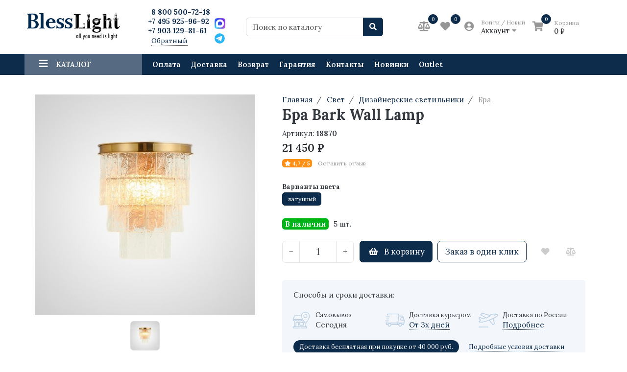

--- FILE ---
content_type: text/html; charset=utf-8
request_url: https://blesslight.ru/collection/bra/product/bra-bark-round-pendant
body_size: 29406
content:
<!DOCTYPE html>
<html lang="ru">
<head><link media='print' onload='this.media="all"' rel='stylesheet' type='text/css' href='/served_assets/public/jquery.modal-0c2631717f4ce8fa97b5d04757d294c2bf695df1d558678306d782f4bf7b4773.css'><meta data-config="{&quot;product_id&quot;:244745584}" name="page-config" content="" /><meta data-config="{&quot;money_with_currency_format&quot;:{&quot;delimiter&quot;:&quot; &quot;,&quot;separator&quot;:&quot;.&quot;,&quot;format&quot;:&quot;%n %u&quot;,&quot;unit&quot;:&quot;₽&quot;,&quot;show_price_without_cents&quot;:1},&quot;currency_code&quot;:&quot;RUR&quot;,&quot;currency_iso_code&quot;:&quot;RUB&quot;,&quot;default_currency&quot;:{&quot;title&quot;:&quot;Российский рубль&quot;,&quot;code&quot;:&quot;RUR&quot;,&quot;rate&quot;:1.0,&quot;format_string&quot;:&quot;%n %u&quot;,&quot;unit&quot;:&quot;₽&quot;,&quot;price_separator&quot;:&quot;&quot;,&quot;is_default&quot;:true,&quot;price_delimiter&quot;:&quot;&quot;,&quot;show_price_with_delimiter&quot;:true,&quot;show_price_without_cents&quot;:true},&quot;facebook&quot;:{&quot;pixelActive&quot;:true,&quot;currency_code&quot;:&quot;RUB&quot;,&quot;use_variants&quot;:null},&quot;vk&quot;:{&quot;pixel_active&quot;:null,&quot;price_list_id&quot;:null},&quot;new_ya_metrika&quot;:true,&quot;ecommerce_data_container&quot;:&quot;dataLayer&quot;,&quot;common_js_version&quot;:null,&quot;vue_ui_version&quot;:null,&quot;feedback_captcha_enabled&quot;:null,&quot;account_id&quot;:146572,&quot;hide_items_out_of_stock&quot;:false,&quot;forbid_order_over_existing&quot;:false,&quot;minimum_items_price&quot;:null,&quot;enable_comparison&quot;:true,&quot;locale&quot;:&quot;ru&quot;,&quot;client_group&quot;:null,&quot;consent_to_personal_data&quot;:{&quot;active&quot;:true,&quot;obligatory&quot;:true,&quot;description&quot;:&quot;\u003cp\u003e\u003cspan\u003eЯ ознакомлен и согласен с условиями\u0026nbsp;\u003c/span\u003e\u003ca href=\&quot;https://blesslight.ru/page/oferta-i-politika-konfidentsialnosti\&quot; target=\&quot;blank\&quot;\u003eоферты и политики конфиденциальности\u003c/a\u003e\u003cspan\u003e.\u003c/span\u003e\u003c/p\u003e&quot;},&quot;recaptcha_key&quot;:&quot;6LfXhUEmAAAAAOGNQm5_a2Ach-HWlFKD3Sq7vfFj&quot;,&quot;recaptcha_key_v3&quot;:&quot;6LcZi0EmAAAAAPNov8uGBKSHCvBArp9oO15qAhXa&quot;,&quot;yandex_captcha_key&quot;:&quot;ysc1_ec1ApqrRlTZTXotpTnO8PmXe2ISPHxsd9MO3y0rye822b9d2&quot;,&quot;checkout_float_order_content_block&quot;:false,&quot;available_products_characteristics_ids&quot;:null,&quot;sber_id_app_id&quot;:&quot;5b5a3c11-72e5-4871-8649-4cdbab3ba9a4&quot;,&quot;theme_generation&quot;:2,&quot;quick_checkout_captcha_enabled&quot;:false,&quot;max_order_lines_count&quot;:500,&quot;sber_bnpl_min_amount&quot;:1000,&quot;sber_bnpl_max_amount&quot;:150000,&quot;counter_settings&quot;:{&quot;data_layer_name&quot;:&quot;dataLayer&quot;,&quot;new_counters_setup&quot;:true,&quot;add_to_cart_event&quot;:true,&quot;remove_from_cart_event&quot;:true,&quot;add_to_wishlist_event&quot;:true,&quot;purchase_event&quot;:true},&quot;site_setting&quot;:{&quot;show_cart_button&quot;:true,&quot;show_service_button&quot;:false,&quot;show_marketplace_button&quot;:false,&quot;show_quick_checkout_button&quot;:true},&quot;warehouses&quot;:[{&quot;id&quot;:4102057,&quot;title&quot;:&quot;Основной склад&quot;,&quot;array_index&quot;:0}],&quot;captcha_type&quot;:&quot;google&quot;,&quot;human_readable_urls&quot;:false}" name="shop-config" content="" /><meta name='js-evnvironment' content='production' /><meta name='default-locale' content='ru' /><meta name='insales-redefined-api-methods' content="[]" /><script type="text/javascript" src="https://static.insales-cdn.com/assets/static-versioned/v3.72/static/libs/lodash/4.17.21/lodash.min.js"></script><script>dataLayer= []; dataLayer.push({
        event: 'view_item',
        ecommerce: {
          items: [{"item_id":"244745584","item_name":"Бра Bark Wall Lamp","item_category":"Каталог/Свет/Дизайнерские светильники/Бра","price":21450}]
         }
      });</script>
<!--InsalesCounter -->
<script type="text/javascript">
(function() {
  if (typeof window.__insalesCounterId !== 'undefined') {
    return;
  }

  try {
    Object.defineProperty(window, '__insalesCounterId', {
      value: 146572,
      writable: true,
      configurable: true
    });
  } catch (e) {
    console.error('InsalesCounter: Failed to define property, using fallback:', e);
    window.__insalesCounterId = 146572;
  }

  if (typeof window.__insalesCounterId === 'undefined') {
    console.error('InsalesCounter: Failed to set counter ID');
    return;
  }

  let script = document.createElement('script');
  script.async = true;
  script.src = '/javascripts/insales_counter.js?7';
  let firstScript = document.getElementsByTagName('script')[0];
  firstScript.parentNode.insertBefore(script, firstScript);
})();
</script>
<!-- /InsalesCounter -->

<meta charset="UTF-8" />
<meta name="viewport" content="width=device-width, initial-scale=1, shrink-to-fit=no">
<meta name="yandex-verification" content="89123ad1328c33a8" />



  <title>Бра Bark Wall Lamp – купить по выгодной цене 21 450 ₽ в Москве</title>
  <meta name="description" content="Купить Бра Bark Wall Lamp ⭐ по цене 21 450 ₽ в интернет-магазине стильного дизайнерского освещения «Blesslight». 🚚 Бесплатная доставка по Москве от 40 000 р. ✔ Гарантия качества. ✔ Индивидуальный подбор света. Звоните 📞 8 800 500-72-18."/>





  <meta name="keywords" content="Бра Bark Wall Lamp – купить по выгодной цене {цена} ₽ в Москве" />




  <link rel="canonical" href="https://blesslight.ru/collection/bra/product/bra-bark-round-pendant" />


<link href="https://static.insales-cdn.com/assets/1/3089/10046481/1768993544/favicon.png" rel="shortcut icon" type="image/png" sizes="16x16">

<link href="https://static.insales-cdn.com/assets/1/3089/10046481/1768993544/theme.css" rel="stylesheet" type="text/css" />

<link href="https://static.insales-cdn.com/assets/1/3089/10046481/1768993544/blesslight.css?v=2" rel="stylesheet" type="text/css" />

<meta name='product-id' content='244745584' />
</head>
<body>

<style>#ldr{position: fixed; top: 0; left: 0; width: 100%; height: 100%; z-index: 9999999999999; background: #fff; opacity: 1; visibility: visible; -webkit-transition: 0.1s all; -moz-transition: 0.1s all; -ms-transition: 0.1s all; -o-transition: 0.1s all; transition: 0.1s all; } #ldr.invisible{visibility: hidden; opacity: 0; } #ldr svg{position: absolute; top: 0; left: 0; right: 0; bottom: 0; height: 100px; width: 100px; margin: auto; } 
.link-fix-height a.text-primary:hover{
opacity:1!important;
text-decoration:underline!important;
color: #fff !important;
}
.img-fix-height{
height: 180px;
}
</style>

<div id="ldr"> <svg version="1.1" id="L4" xmlns="http://www.w3.org/2000/svg" xmlns:xlink="http://www.w3.org/1999/xlink" x="0px" y="0px"viewBox="0 0 50 100" enable-background="new 0 0 0 0" xml:space="preserve"> <circle fill="#aaa" stroke="none" cx="6" cy="50" r="6"> <animate attributeName="opacity"dur="1s"values="0;1;0"repeatCount="indefinite"begin="0.1"/> </circle> <circle fill="#ddd" stroke="none" cx="26" cy="50" r="6"> <animate attributeName="opacity"dur="1s"values="0;1;0"repeatCount="indefinite"begin="0.2"/> </circle> <circle fill="#eaeaea" stroke="none" cx="46" cy="50" r="6"> <animate attributeName="opacity"dur="1s"values="0;1;0"repeatCount="indefinite"begin="0.3"/> </circle> </svg> </div>



<nav class="navbar navbar-main navbar-dark bg-primary d-flex d-md-none">
	<div class="col-3">
		<span class="text-white d-block cursor-pointer js-toggle-menu pt-2 pb-2"><i class="fa fa-2x fa-bars"></i></span>
	</div>
	<div class="col-9 d-flex justify-content-end">
		<a href="/client_account/login" class="inline-block text-white pt-2 pb-2">
			<i class="fa fa-2x fa-user-circle"></i>
		</a>



		<a href="/compares" class="inline-block text-white pt-2 pb-2 pl-2 ml-4 relative">
			<i class="fa fa-2x fa-balance-scale"></i> <span data-compare-counter class="sub-number"></span>
		</a>
		<a href="/favorites" class="inline-block text-white pt-2 pb-2 pl-2 ml-4 relative">
			<i class="fa fa-2x fa-heart"></i> <span data-ui-favorites-counter class="sub-number"></span>
		</a>
		<a href="/cart_items" class="inline-block text-white pt-2 pb-2 pl-2 ml-4 relative">
			<i class="fa fa-2x fa-shopping-cart"></i> <span data-cart-positions-count class="sub-number"></span>
		</a>
	</div>
</nav>

<header class="section-header">

	


	<section class="header-main">
		<div class="container">
			<div class="row align-items-center">
				<div class="col-6 col-sm-6 col-md-4 col-lg-2 text-left">
					<a href="/" class="brand-wrap">
						<img class="logo" src="https://static.insales-cdn.com/assets/1/3089/10046481/1768993544/logotype.png">
					</a> 
				</div>
				<div class="col-6 col-sm-6 col-md-4 col-lg-2 text-right text-sm-left" style="overflow: hidden;
    max-height: 80px;">
					<div class="number-phone">
					<div class="h6 mb-0 number-phone">
						<a class="text-black" href="tel:88005007218">8 800 500-72-18</a>
					
                      <br>
											<a class="text-black" href="tel:+74959259692">+7 495 925-96-92</a>
                      
											<br>
											<a class="text-black" href="tel:89031298161">+7 903 129-81-61</a>
                  </div>
					<div><a class="backcall-toggle js-backcall-toggle">Обратный звонок</a></div>
					</div>
					<div class="social-phone">
						<div class="chat-links ">
              <a class="max-icon js-whatsapp" href="https://max.ru/u/f9LHodD0cOLH3jB3_gKjlQge-kzcfZ4IATXR8EYQRfksgYMpqPHsvzSUyV0" title="Max" data-popup="width=600,height=700" target="_blank"><div class="red-accent"></div></a>




              <a class="telegram-icon js-whatsapp" href="https://t.me/+79859259692" title="Telegram" data-popup="width=600,height=700" target="_blank"></a>


           

              </div>




			

					</div>
				</div> 
				<div class="col-12 col-sm-12 col-md-4 col-lg-2 col-xl-3 relative search-wrapper on-product">
					<form action="/search" class="search">
						<div class="input-group">
							<input type="text" class="form-control js-search-input" name="q" placeholder="Поиск по каталогу">
							<div class="input-group-append">
								<button class="btn btn-primary" type="submit">
									<i class="fa fa-search"></i>
								</button>
							</div>
						</div>
					</form>
					<div class="search-results js-search-results"></div>
				</div>
				<div class="col-12 col-sm-12 col-lg-5 col-xl-4 d-none d-md-block">
					<div class="widgets-wrap d-flex justify-content-center justify-content-lg-end mt-4 mt-lg-0">

		

						<div class="widget-header">
							<a href="/compares" class="icontext">
								<div class="icon"><i class="fa fa-lg fa-balance-scale"></i></div>
								<div class="widget-compare">
								<span data-compare-counter>-</span>
								</div>
							</a>
						</div>

						<div class="widget-header">
							<a href="/favorites" class="icontext">
								<div class="icon"><i class="fa fa-lg fa-heart"></i></div>
								<div class="widget-favorite">
								<span data-ui-favorites-counter>-</span>
								</div>
							</a>
						</div>
			
						<div class="widget-header dropdown">
							<a href="/client_account/login" class="ml-3 icontext" data-toggle="dropdown" data-offset="20,10">
								<div class="icon"><i class="fa fa-lg fa-user-circle"></i></div>
								<div class="text"> 
									
									<small class="text-muted">Войти / Новый</small> <br>
									<span>Аккаунт <i class="fa fa-caret-down"></i></span>
									
								</div>


							</a>
							<div class="dropdown-menu dropdown-menu-right">
								
								<form class="px-4 py-3" accept-charset="UTF-8" method="post" action="/client_account/session">
									<input name="utf8" type="hidden" value="✓">
									<div class="form-group">
										<label>Email</label>
										<input type="email" class="form-control" name="email" placeholder="email@example.com">
									</div>
									<div class="form-group">
										<label>Пароль</label>
										<input type="password" name="password" class="form-control">
									</div>
									<button type="submit" class="btn btn-primary">Вход</button>
								</form>
								<hr class="dropdown-divider">
								<a class="dropdown-item" href="/client_account/contacts/new">Зарегистрироваться</a>
								<a class="dropdown-item" href="/client_account/password/change">Забыли пароль?</a>
								
							</div> 
						</div> 

			<div class="widget-header">
							<a href="/cart_items" class="ml-3 icontext">
								<div class="icon"><i class="fa fa-lg fa-shopping-cart"></i></div>
								<div class="widget-cart">
									<span data-cart-positions-count>-</span>
									
								</div>
								<div class="text cart-block">
									<small class="text-muted">Корзина</small> <br>
									<span data-total-price>0 ₽</span>
								</div>
							</a>
						</div> 


					</div>	
				</div> 
			</div> 
		</div> 
	</section> 

</header>




<nav class="navbar navbar-expand-md navbar-main navbar-dark bg-primary d-none d-md-flex megamenu-nav">
	<div class="container">
		<button class="navbar-toggler" type="button" data-toggle="collapse" data-target="#main_nav" aria-expanded="false" aria-label="Toggle navigation">
			<span class="navbar-toggler-icon"></span>
		</button>
		<div class="relative collapse navbar-collapse" id="main_nav">
			<ul class="navbar-nav">
				
				<li class="nav-item dropdown megamenu-item">
					<a class="nav-link dropdown-toggle" href="" data-toggle="dropdown" aria-haspopup="true" aria-expanded="false"><i class="fa fa-lg fa-bars"></i> <span class="mega_burgertext">Каталог</span></a>
					
					<div class="dropdown-menu rounded-0 mt-0 w-100 shadow-sm main-dropdown">
						<div class="row bg-white rounded-0 m-0">
							<div class="col-lg-12">
								<div class="p-4">
									<div class="row">
										
										
										
										
										<div class="col-4 col-lg-3 mb-4 relative lazy megamenu-item-part" data-bg="https://static.insales-cdn.com/images/collections/1/6252/93509740/large_thumb_2026.jpg">
											<a href="/collection/dizaynerskie-svetilniki" class="h6 font-weight-bold mb-1 d-block text-uppercase ">Дизайнерские светильники</a>
											
											<ul class="list-unstyled">
									
												
												
												<li class="nav-item"><a href="/collection/dizajnerskie-lyustry" class="text-small megamenu-subcolls pb-0 ">Люстры</a></li>
												
												
												
												
												<li class="nav-item"><a href="/collection/bra" class="text-small megamenu-subcolls pb-0 ">Бра</a></li>
												
												
												
												
												<li class="nav-item"><a href="/collection/lampy" class="text-small megamenu-subcolls pb-0 ">Лампы настольные</a></li>
												
												
												
												
												<li class="nav-item"><a href="/collection/torshery" class="text-small megamenu-subcolls pb-0 ">Торшеры</a></li>
												
												
												
												
												<li class="nav-item"><a href="/collection/svet-dlya-kafe" class="text-small megamenu-subcolls pb-0 ">Для кафе</a></li>
												
												
												
												
												<li class="nav-item"><a href="/collection/derevyannye-svetilniki" class="text-small megamenu-subcolls pb-0 ">Деревянные</a></li>
												
												
												
												
												<li class="nav-item"><a href="/collection/svetilniki-amerikanskie" class="text-small megamenu-subcolls pb-0 ">Американские</a></li>
												
												
												
												
											</ul>
											
										</div>
										
										
										<div class="col-4 col-lg-3 mb-4 relative lazy megamenu-item-part" data-bg="https://static.insales-cdn.com/images/collections/1/6245/93509733/large_IMG_4726.jpg">
											<a href="/collection/svet-vintazh" class="h6 font-weight-bold mb-1 d-block text-uppercase ">Светильники Винтаж</a>
											
											<ul class="list-unstyled">
									
												
												
												<li class="nav-item"><a href="/collection/lyustry-vintazh" class="text-small megamenu-subcolls pb-0 ">Люстры</a></li>
												
												
												
												
												<li class="nav-item"><a href="/collection/bra-vintazh" class="text-small megamenu-subcolls pb-0 ">Бра</a></li>
												
												
												
												
												<li class="nav-item"><a href="/collection/lampy-vintazh" class="text-small megamenu-subcolls pb-0 ">Лампы настольные</a></li>
												
												
												
												
												<li class="nav-item"><a href="/collection/torshery-vintazh" class="text-small megamenu-subcolls pb-0 ">Торшеры</a></li>
												
												
												
												
											</ul>
											
										</div>
										
										
										<div class="col-4 col-lg-3 mb-4 relative lazy megamenu-item-part" data-bg="https://static.insales-cdn.com/images/collections/1/6246/93509734/large_IMG_4066.jpg">
											<a href="/collection/svetilniki-v-stile-provans" class="h6 font-weight-bold mb-1 d-block text-uppercase ">Светильники Прованс</a>
											
											<ul class="list-unstyled">
									
												
												
												<li class="nav-item"><a href="/collection/lyustry-3" class="text-small megamenu-subcolls pb-0 ">Люстры</a></li>
												
												
												
												
												<li class="nav-item"><a href="/collection/bra-3" class="text-small megamenu-subcolls pb-0 ">Бра</a></li>
												
												
												
												
												<li class="nav-item"><a href="/collection/lampy-nastolnye-2" class="text-small megamenu-subcolls pb-0 ">Лампы настольные</a></li>
												
												
												
												
												<li class="nav-item"><a href="/collection/torshery-3" class="text-small megamenu-subcolls pb-0 ">Торшеры</a></li>
												
												
												
												
											</ul>
											
										</div>
										
										
										<div class="col-4 col-lg-3 mb-4 relative lazy megamenu-item-part" data-bg="https://static.insales-cdn.com/images/collections/1/6247/93509735/large_IMG_6156.jpg">
											<a href="/collection/osveschenie-led" class="h6 font-weight-bold mb-1 d-block text-uppercase ">Светодиодное освещение</a>
											
											<ul class="list-unstyled">
									
												
												
												<li class="nav-item"><a href="/collection/lyustry-led" class="text-small megamenu-subcolls pb-0 ">Светодиодные люстры</a></li>
												
												
												
												
												<li class="nav-item"><a href="/collection/bra-led" class="text-small megamenu-subcolls pb-0 ">Светодиодные бра</a></li>
												
												
												
												
												<li class="nav-item"><a href="/collection/nastolnye-lampy-led" class="text-small megamenu-subcolls pb-0 ">Светодиодные настольные лампы</a></li>
												
												
												
												
												<li class="nav-item"><a href="/collection/torshery-led" class="text-small megamenu-subcolls pb-0 ">Светодиодные торшеры</a></li>
												
												
												
												
												<li class="nav-item"><a href="/collection/tochechnye-svetilniki" class="text-small megamenu-subcolls pb-0 ">Точечные светильники</a></li>
												
												
												
												
												<li class="nav-item"><a href="/collection/svetilniki-dlya-vnutrennego-osveshcheniya" class="text-small megamenu-subcolls pb-0 ">Для внутреннего освещения</a></li>
												
												
												
												
												<li class="nav-item"><a href="/collection/malenkie-svetodiodnye-potolochnye-svetilniki" class="text-small megamenu-subcolls pb-0 ">Маленькие светодиодные потолочные светильники</a></li>
												
												
												
												
											</ul>
											
										</div>
										
										
										<div class="col-4 col-lg-3 mb-4 relative lazy megamenu-item-part" >
											<a href="/collection/lampochki" class="h6 font-weight-bold mb-1 d-block text-uppercase ">Лампочки</a>
											
											<ul class="list-unstyled">
									
												
												
												<li class="nav-item"><a href="/collection/retro-lampy" class="text-small megamenu-subcolls pb-0 ">Ретро лампы</a></li>
												
												
												
												
												<li class="nav-item"><a href="/collection/svetodiodnye-lampy" class="text-small megamenu-subcolls pb-0 ">Светодиодные лампы</a></li>
												
												
												
												
											</ul>
											
										</div>
										
										
										
										
										<div class="col-4 col-lg-3 mb-4 relative lazy megamenu-item-part" data-bg="https://static.insales-cdn.com/images/collections/1/6248/93509736/large_001_1.jpg">
											<a href="/collection/dizaynerskaya-mebel" class="h6 font-weight-bold mb-1 d-block text-uppercase text-primary">Дизайнерская мебель</a>
											
											<ul class="list-unstyled">
									
												
												
												<li class="nav-item"><a href="/collection/kresla" class="text-small megamenu-subcolls pb-0 text-primary">Кресла</a></li>
												<li class="nav-item"><a href="/collection/ofisnye-kresla" class="text-small megamenu-subcolls pb-0">Офисные кресла</a></li>
												
												
												
												<li class="nav-item"><a href="/collection/stulya" class="text-small megamenu-subcolls pb-0 ">Стулья</a></li>
												
												
												
												
												<li class="nav-item"><a href="/collection/barnye-stulya" class="text-small megamenu-subcolls pb-0 ">Барные стулья</a></li>
												
												
												
												
												<li class="nav-item"><a href="/collection/dizaynerskie-stoly" class="text-small megamenu-subcolls pb-0 ">Столы</a></li>
												
												
												
												
												<li class="nav-item"><a href="/collection/stoly-obedennye-2" class="text-small megamenu-subcolls pb-0 ">Столы обеденные</a></li>
												
												
												
												
												<li class="nav-item"><a href="/collection/divany" class="text-small megamenu-subcolls pb-0 ">Диваны</a></li>
												
												
												
												
												<li class="nav-item"><a href="/collection/krovati-2" class="text-small megamenu-subcolls pb-0 ">Кровати</a></li>
												
												
												
												
											</ul>
											
										</div>
										
										
										<div class="col-4 col-lg-3 mb-4 relative lazy megamenu-item-part" data-bg="https://static.insales-cdn.com/images/collections/1/6255/93509743/large_RS217__11_.jpg">
											<a href="/collection/mebel-v-stile-loft" class="h6 font-weight-bold mb-1 d-block text-uppercase ">Мебель Лофт</a>
											
											<ul class="list-unstyled">
									
												
												
												<li class="nav-item"><a href="/collection/kresla-3" class="text-small megamenu-subcolls pb-0 ">Кресла</a></li>
												
												
												
												
												<li class="nav-item"><a href="/collection/stulya-3" class="text-small megamenu-subcolls pb-0 ">Стулья</a></li>
												
												
												
												
												<li class="nav-item"><a href="/collection/barnye-stulya-2" class="text-small megamenu-subcolls pb-0 ">Барные стулья</a></li>
												
												
												
												
												<li class="nav-item"><a href="/collection/divany-stil-loft" class="text-small megamenu-subcolls pb-0 ">Диваны</a></li>
												
												
												
												
												<li class="nav-item"><a href="/collection/katalog-2-26084a" class="text-small megamenu-subcolls pb-0 ">Столы</a></li>
												
												
												
												
												
												
											</ul>
											
										</div>
										
										
										<div class="col-4 col-lg-3 mb-4 relative lazy megamenu-item-part" data-bg="https://static.insales-cdn.com/images/collections/1/6250/93509738/large_man_ornament.jpg">
											<a href="/collection/dekor" class="h6 font-weight-bold mb-1 d-block text-uppercase ">Декор</a>
											
											<ul class="list-unstyled">
									
												
												
												<li class="nav-item"><a href="/collection/skulptury" class="text-small megamenu-subcolls pb-0 ">Скульптуры</a></li>
												
												
												
												
												<li class="nav-item"><a href="/collection/statuetki" class="text-small megamenu-subcolls pb-0 ">Статуэтки</a></li>
												
												
												
												
												<li class="nav-item"><a href="/collection/vazy" class="text-small megamenu-subcolls pb-0 ">Вазы</a></li>
												
												
												
												
												<li class="nav-item"><a href="/collection/kartiny-i-postery" class="text-small megamenu-subcolls pb-0 ">Картины и постеры</a></li>
												
												
												
												
											</ul>
											
										</div>
										
										
										
										
										
										
										<div class="col-4 col-lg-3 mb-4 relative lazy megamenu-item-part" >
											<a href="/collection/achille-castiglioni" class="h6 font-weight-bold mb-1 d-block text-uppercase ">Achille Castiglioni</a>
											
											<ul class="list-unstyled">
									
												
												
												<li class="nav-item"><a href="/collection/flos-fucsia" class="text-small megamenu-subcolls pb-0 ">Flos Fucsia</a></li>
												
												
												
												
											</ul>
											
										</div>
										
										
										<div class="col-4 col-lg-3 mb-4 relative lazy megamenu-item-part" >
											<a href="/collection/angelo-mangiarotti" class="h6 font-weight-bold mb-1 d-block text-uppercase ">Angelo Mangiarotti</a>
											
										</div>
										
										
										<div class="col-4 col-lg-3 mb-4 relative lazy megamenu-item-part" >
											<a href="/collection/annet-van-egmond" class="h6 font-weight-bold mb-1 d-block text-uppercase ">Annet Van Egmond</a>
											
										</div>
										
										
										<div class="col-4 col-lg-3 mb-4 relative lazy megamenu-item-part" >
											<a href="/collection/arne-jacobsen" class="h6 font-weight-bold mb-1 d-block text-uppercase ">Arne Jacobsen</a>
											
										</div>
										
										
										<div class="col-4 col-lg-3 mb-4 relative lazy megamenu-item-part" >
											<a href="/collection/barlas-baylar" class="h6 font-weight-bold mb-1 d-block text-uppercase ">Barlas Baylar</a>
											
										</div>
										
										
										<div class="col-4 col-lg-3 mb-4 relative lazy megamenu-item-part" >
											<a href="/collection/charles" class="h6 font-weight-bold mb-1 d-block text-uppercase ">Charles Eames</a>
											
										</div>
										
										
										<div class="col-4 col-lg-3 mb-4 relative lazy megamenu-item-part" >
											<a href="/collection/christophe-mathieu" class="h6 font-weight-bold mb-1 d-block text-uppercase ">Christophe Mathieu</a>
											
										</div>
										
										
										<div class="col-4 col-lg-3 mb-4 relative lazy megamenu-item-part" >
											<a href="/collection/eero-aarnio" class="h6 font-weight-bold mb-1 d-block text-uppercase ">Eero Aarnio</a>
											
										</div>
										
										
										<div class="col-4 col-lg-3 mb-4 relative lazy megamenu-item-part" >
											<a href="/collection/eero-saarinen" class="h6 font-weight-bold mb-1 d-block text-uppercase ">Eero Saarinen</a>
											
										</div>
										
										
										<div class="col-4 col-lg-3 mb-4 relative lazy megamenu-item-part" >
											<a href="/collection/ernesto-gismondi" class="h6 font-weight-bold mb-1 d-block text-uppercase ">Ernesto Gismondi</a>
											
										</div>
										
										
										<div class="col-4 col-lg-3 mb-4 relative lazy megamenu-item-part" >
											<a href="/collection/hans-jorgensen-wegner" class="h6 font-weight-bold mb-1 d-block text-uppercase ">Hans Jorgensen Wegner</a>
											
										</div>
										
										
										<div class="col-4 col-lg-3 mb-4 relative lazy megamenu-item-part" >
											<a href="/collection/ingo-maurer" class="h6 font-weight-bold mb-1 d-block text-uppercase ">Ingo Maurer</a>
											
										</div>
										
										
										<div class="col-4 col-lg-3 mb-4 relative lazy megamenu-item-part" data-bg="https://static.insales-cdn.com/images/collections/1/6425/93509913/large_MODO_CHANDELIER-15.jpg">
											<a href="/collection/jason-miller" class="h6 font-weight-bold mb-1 d-block text-uppercase ">Jason Miller</a>
											
										</div>
										
										
										<div class="col-4 col-lg-3 mb-4 relative lazy megamenu-item-part" >
											<a href="/collection/josef-hoffmann" class="h6 font-weight-bold mb-1 d-block text-uppercase ">Josef Hoffmann</a>
											
										</div>
										
										
										<div class="col-4 col-lg-3 mb-4 relative lazy megamenu-item-part" >
											<a href="/collection/le-corbusier" class="h6 font-weight-bold mb-1 d-block text-uppercase ">Le Corbusier</a>
											
										</div>
										
										
										<div class="col-4 col-lg-3 mb-4 relative lazy megamenu-item-part" >
											<a href="/collection/ludwig-mies-van-der-rohe" class="h6 font-weight-bold mb-1 d-block text-uppercase ">Ludwig Mies van der Rohe</a>
											
										</div>
										
										
										<div class="col-4 col-lg-3 mb-4 relative lazy megamenu-item-part" data-bg="https://static.insales-cdn.com/images/collections/1/6403/93509891/large_empire-plafond-01-714x675.jpg">
											<a href="/collection/luxxu" class="h6 font-weight-bold mb-1 d-block text-uppercase ">Luxxu</a>
											
										</div>
										
										
										<div class="col-4 col-lg-3 mb-4 relative lazy megamenu-item-part" data-bg="https://static.insales-cdn.com/images/collections/1/6405/93509893/large_axo-light-clavius.jpg">
											<a href="/collection/manuel-vivian" class="h6 font-weight-bold mb-1 d-block text-uppercase ">Manuel Vivian</a>
											
										</div>
										
										
										<div class="col-4 col-lg-3 mb-4 relative lazy megamenu-item-part" >
											<a href="/collection/marc-sadler" class="h6 font-weight-bold mb-1 d-block text-uppercase ">Marc Sadler</a>
											
										</div>
										
										
										<div class="col-4 col-lg-3 mb-4 relative lazy megamenu-item-part" data-bg="https://static.insales-cdn.com/images/collections/1/6424/93509912/large_pic.jpg">
											<a href="/collection/michele-de-lucchi" class="h6 font-weight-bold mb-1 d-block text-uppercase ">Michele De Lucchi</a>
											
										</div>
										
										
										<div class="col-4 col-lg-3 mb-4 relative lazy megamenu-item-part" >
											<a href="/collection/omer-arbel" class="h6 font-weight-bold mb-1 d-block text-uppercase ">Omer Arbel</a>
											
										</div>
										
										
										<div class="col-4 col-lg-3 mb-4 relative lazy megamenu-item-part" >
											<a href="/collection/paolo-rizzatto" class="h6 font-weight-bold mb-1 d-block text-uppercase ">Paolo Rizzatto</a>
											
										</div>
										
										
										<div class="col-4 col-lg-3 mb-4 relative lazy megamenu-item-part" >
											<a href="/collection/patricia-urquiola" class="h6 font-weight-bold mb-1 d-block text-uppercase ">Patricia Urquiola</a>
											
										</div>
										
										
										<div class="col-4 col-lg-3 mb-4 relative lazy megamenu-item-part" data-bg="https://static.insales-cdn.com/images/collections/1/6406/93509894/large_vg3.png">
											<a href="/collection/philippe-starck" class="h6 font-weight-bold mb-1 d-block text-uppercase ">Philippe Starck</a>
											
										</div>
										
										
										<div class="col-4 col-lg-3 mb-4 relative lazy megamenu-item-part" >
											<a href="/collection/poul-henningsen" class="h6 font-weight-bold mb-1 d-block text-uppercase ">Poul Henningsen</a>
											
										</div>
										
										
										<div class="col-4 col-lg-3 mb-4 relative lazy megamenu-item-part" >
											<a href="/collection/ron-arad" class="h6 font-weight-bold mb-1 d-block text-uppercase ">Ron Arad</a>
											
										</div>
										
										
										<div class="col-4 col-lg-3 mb-4 relative lazy megamenu-item-part" data-bg="https://static.insales-cdn.com/images/collections/1/6423/93509911/large_Artemide-Mercury-pendant.jpg">
											<a href="/collection/ross-lovegrove" class="h6 font-weight-bold mb-1 d-block text-uppercase ">Ross Lovegrove</a>
											
										</div>
										
										
										<div class="col-4 col-lg-3 mb-4 relative lazy megamenu-item-part" data-bg="https://static.insales-cdn.com/images/collections/1/6422/93509910/large_modern-pendant-lighting.jpg">
											<a href="/collection/benjamin-hubert" class="h6 font-weight-bold mb-1 d-block text-uppercase ">Benjamin Hubert</a>
											
										</div>
										
										
										<div class="col-4 col-lg-3 mb-4 relative lazy megamenu-item-part" >
											<a href="/collection/verner-panton" class="h6 font-weight-bold mb-1 d-block text-uppercase ">Verner Panton</a>
											
										</div>
										
										
										<div class="col-4 col-lg-3 mb-4 relative lazy megamenu-item-part" data-bg="https://static.insales-cdn.com/images/collections/1/6407/93509895/large_pipe.jpg">
											<a href="/collection/tom-dixon" class="h6 font-weight-bold mb-1 d-block text-uppercase ">Tom Dixon</a>
											
										</div>
										
										
										<div class="col-4 col-lg-3 mb-4 relative lazy megamenu-item-part" data-bg="https://static.insales-cdn.com/images/collections/1/6421/93509909/large_torchlight2.jpg">
											<a href="/collection/sylvain-willenz" class="h6 font-weight-bold mb-1 d-block text-uppercase ">Sylvain Willenz</a>
											
										</div>
										
										
										<div class="col-4 col-lg-3 mb-4 relative lazy megamenu-item-part" >
											<a href="/collection/kevin-reilly" class="h6 font-weight-bold mb-1 d-block text-uppercase ">Kevin Reilly</a>
											
										</div>
										
										
										<div class="col-4 col-lg-3 mb-4 relative lazy megamenu-item-part" >
											<a href="/collection/jaime-hayon" class="h6 font-weight-bold mb-1 d-block text-uppercase ">Jaime Hayon</a>
											
											<ul class="list-unstyled">
									
												
												
												<li class="nav-item"><a href="/collection/jaime-hayon-josephine" class="text-small megamenu-subcolls pb-0 ">Josephine</a></li>
												
												
												
												
											</ul>
											
										</div>
										
										
										<div class="col-4 col-lg-3 mb-4 relative lazy megamenu-item-part" >
											<a href="/collection/jacco-maris" class="h6 font-weight-bold mb-1 d-block text-uppercase ">Jacco Maris</a>
											
										</div>
										
										
										<div class="col-4 col-lg-3 mb-4 relative lazy megamenu-item-part" >
											<a href="/collection/artemide" class="h6 font-weight-bold mb-1 d-block text-uppercase ">Artemide Style</a>
											
										</div>
										
										
										<div class="col-4 col-lg-3 mb-4 relative lazy megamenu-item-part" data-bg="https://static.insales-cdn.com/images/collections/1/6409/93509897/large_IMG_6385.jpg">
											<a href="/collection/axo-light" class="h6 font-weight-bold mb-1 d-block text-uppercase ">Axo Light Style</a>
											
										</div>
										
										
										<div class="col-4 col-lg-3 mb-4 relative lazy megamenu-item-part" >
											<a href="/collection/bocci" class="h6 font-weight-bold mb-1 d-block text-uppercase ">Bocci</a>
											
										</div>
										
										
										<div class="col-4 col-lg-3 mb-4 relative lazy megamenu-item-part" >
											<a href="/collection/eichholtz" class="h6 font-weight-bold mb-1 d-block text-uppercase ">Eichholtz</a>
											
											<ul class="list-unstyled">
									
												
												
												<li class="nav-item"><a href="/collection/kasbah" class="text-small megamenu-subcolls pb-0 ">Kasbah</a></li>
												
												
												
												
											</ul>
											
										</div>
										
										
										<div class="col-4 col-lg-3 mb-4 relative lazy megamenu-item-part" >
											<a href="/collection/fiori" class="h6 font-weight-bold mb-1 d-block text-uppercase ">Fiori</a>
											
										</div>
										
										
										<div class="col-4 col-lg-3 mb-4 relative lazy megamenu-item-part" data-bg="https://static.insales-cdn.com/images/collections/1/6410/93509898/large_lampa-2097-50-flos.jpg">
											<a href="/collection/flos" class="h6 font-weight-bold mb-1 d-block text-uppercase ">Flos Style</a>
											
											<ul class="list-unstyled">
									
												
												
												<li class="nav-item"><a href="/collection/gino-sarfatti" class="text-small megamenu-subcolls pb-0 ">Gino Sarfatti</a></li>
												
												
												
												
											</ul>
											
										</div>
										
										
										<div class="col-4 col-lg-3 mb-4 relative lazy megamenu-item-part" >
											<a href="/collection/foscarini" class="h6 font-weight-bold mb-1 d-block text-uppercase ">Foscarini</a>
											
										</div>
										
										
										<div class="col-4 col-lg-3 mb-4 relative lazy megamenu-item-part" >
											<a href="/collection/kartell" class="h6 font-weight-bold mb-1 d-block text-uppercase ">Kartell</a>
											
										</div>
										
										
										<div class="col-4 col-lg-3 mb-4 relative lazy megamenu-item-part" data-bg="https://static.insales-cdn.com/images/collections/1/6419/93509907/large_brunilde.jpg">
											<a href="/collection/ipe-cavalli" class="h6 font-weight-bold mb-1 d-block text-uppercase ">Ipe Cavalli</a>
											
										</div>
										
										
										<div class="col-4 col-lg-3 mb-4 relative lazy megamenu-item-part" >
											<a href="/collection/louis-poulsen" class="h6 font-weight-bold mb-1 d-block text-uppercase ">Louis Poulsen</a>
											
										</div>
										
										
										<div class="col-4 col-lg-3 mb-4 relative lazy megamenu-item-part" >
											<a href="/collection/luceplan" class="h6 font-weight-bold mb-1 d-block text-uppercase ">Luceplan</a>
											
										</div>
										
										
										<div class="col-4 col-lg-3 mb-4 relative lazy megamenu-item-part" >
											<a href="/collection/marset" class="h6 font-weight-bold mb-1 d-block text-uppercase ">Marset Style</a>
											
										</div>
										
										
										<div class="col-4 col-lg-3 mb-4 relative lazy megamenu-item-part" data-bg="https://static.insales-cdn.com/images/collections/1/6418/93509906/large_heracleum_cirkle_bigo.jpg">
											<a href="/collection/moooi" class="h6 font-weight-bold mb-1 d-block text-uppercase ">Moooi</a>
											
											<ul class="list-unstyled">
									
												
												
												<li class="nav-item"><a href="/collection/moooi-heracleum" class="text-small megamenu-subcolls pb-0 ">Heracleum</a></li>
												
												
												
												
											</ul>
											
										</div>
										
										
										<div class="col-4 col-lg-3 mb-4 relative lazy megamenu-item-part" >
											<a href="/collection/masiero" class="h6 font-weight-bold mb-1 d-block text-uppercase ">Masiero</a>
											
										</div>
										
										
										<div class="col-4 col-lg-3 mb-4 relative lazy megamenu-item-part" >
											<a href="/collection/murano-due" class="h6 font-weight-bold mb-1 d-block text-uppercase ">Murano Due</a>
											
										</div>
										
										
										<div class="col-4 col-lg-3 mb-4 relative lazy megamenu-item-part" data-bg="https://static.insales-cdn.com/images/collections/1/6417/93509905/large_GL-TUR-SAP2.jpg">
											<a href="/collection/niche" class="h6 font-weight-bold mb-1 d-block text-uppercase ">Niche</a>
											
										</div>
										
										
										<div class="col-4 col-lg-3 mb-4 relative lazy megamenu-item-part" data-bg="https://static.insales-cdn.com/images/collections/1/6416/93509904/large_1.jpg">
											<a href="/collection/roll-hill" class="h6 font-weight-bold mb-1 d-block text-uppercase ">Roll & Hill</a>
											
										</div>
										
										
										<div class="col-4 col-lg-3 mb-4 relative lazy megamenu-item-part" data-bg="https://static.insales-cdn.com/images/collections/1/6415/93509903/large_IMG_7979-2.jpg">
											<a href="/collection/vistosi-giogali" class="h6 font-weight-bold mb-1 d-block text-uppercase ">Vistosi Giogali</a>
											
										</div>
										
										
										<div class="col-4 col-lg-3 mb-4 relative lazy megamenu-item-part" >
											<a href="/collection/terzani" class="h6 font-weight-bold mb-1 d-block text-uppercase ">Terzani</a>
											
											<ul class="list-unstyled">
									
												
												
												<li class="nav-item"><a href="/collection/terzani-argent" class="text-small megamenu-subcolls pb-0 ">Argent</a></li>
												
												
												
												
											</ul>
											
										</div>
										
										
										<div class="col-4 col-lg-3 mb-4 relative lazy megamenu-item-part" data-bg="https://static.insales-cdn.com/images/collections/1/6414/93509902/large_Slim_10.jpg">
											<a href="/collection/vibia" class="h6 font-weight-bold mb-1 d-block text-uppercase ">Vibia Style</a>
											
										</div>
										
										
										<div class="col-4 col-lg-3 mb-4 relative lazy megamenu-item-part" data-bg="https://static.insales-cdn.com/images/collections/1/6413/93509901/large_duke-hanging-dining-sculptural-lamp-detail-03.jpg">
											<a href="/collection/delightfull" class="h6 font-weight-bold mb-1 d-block text-uppercase ">Delightfull</a>
											
										</div>
										
										
										<div class="col-4 col-lg-3 mb-4 relative lazy megamenu-item-part" data-bg="https://static.insales-cdn.com/images/collections/1/6412/93509900/large_HTB1risYdkKWBuNjy1zjq6AOypXaF.jpg">
											<a href="/collection/serip" class="h6 font-weight-bold mb-1 d-block text-uppercase ">Serip</a>
											
											<ul class="list-unstyled">
									
												
												
												<li class="nav-item"><a href="/collection/serip-bijout" class="text-small megamenu-subcolls pb-0 ">BIJOUT</a></li>
												
												
												
												
											</ul>
											
										</div>
										
										
										<div class="col-4 col-lg-3 mb-4 relative lazy megamenu-item-part" >
											<a href="/collection/branching-bubbles" class="h6 font-weight-bold mb-1 d-block text-uppercase ">Branching Bubbles</a>
											
										</div>
										
										
										<div class="col-4 col-lg-3 mb-4 relative lazy megamenu-item-part" >
											<a href="/collection/monkey-lamps" class="h6 font-weight-bold mb-1 d-block text-uppercase ">The Monkey Lamp</a>
											
										</div>
										
										
										<div class="col-4 col-lg-3 mb-4 relative lazy megamenu-item-part" >
											<a href="/collection/bertjan-pot" class="h6 font-weight-bold mb-1 d-block text-uppercase ">Bertjan Pot</a>
											
										</div>
										
										
										<div class="col-4 col-lg-3 mb-4 relative lazy megamenu-item-part" >
											<a href="/collection/speeddesign" class="h6 font-weight-bold mb-1 d-block text-uppercase ">Speeddesign</a>
											
										</div>
										
										
										<div class="col-4 col-lg-3 mb-4 relative lazy megamenu-item-part" data-bg="https://static.insales-cdn.com/images/collections/1/4345/96440569/large_Jan2.webp">
											<a href="/collection/jan-pauwels" class="h6 font-weight-bold mb-1 d-block text-uppercase ">Jan Pauwels</a>
											
										</div>
										
										
									</div>
								</div>
							</div>
						</div>
					</div>
					
				</li>
				
				
				
				<li class="nav-item"><a href="/page/oplata" class="nav-link pl-0 font-weight-bold">Оплата</a></li>
				
				<li class="nav-item"><a href="/page/usloviya-dostavki" class="nav-link  font-weight-bold">Доставка</a></li>
				
				<li class="nav-item"><a href="/page/usloviya-vozvrata" class="nav-link  font-weight-bold">Возврат</a></li>
				
				<li class="nav-item"><a href="/page/usloviya-garantii" class="nav-link  font-weight-bold">Гарантия</a></li>
				
				<li class="nav-item"><a href="/page/kontakty" class="nav-link  font-weight-bold">Контакты</a></li>
				
				<li class="nav-item"><a href="/collection/novinki" class="nav-link  font-weight-bold">Новинки</a></li>
				
				<li class="nav-item"><a href="/collection/rasprodazha" class="nav-link  font-weight-bold">Outlet</a></li>
				

				

				
			</ul>
		</div> <!-- collapse .// -->
		
	</div> <!-- container .// -->
</nav>


<style>
.fancybox-thumbs {
    bottom: 0;
    width: 100%!important;
    height: auto; 
    background: none;
    overflow: visible; 
    display: flex!important;
    justify-content: center; 
    align-items: center;
    padding: 5px 0;
		
}
.fancybox-stage{
z-index: 99996;
}

.fancybox-thumbs .fancybox-thumbs__list {
    display: flex!important;
    justify-content: center;
    align-items: end;
    width: 100%;
    margin: 0;
    padding: 0;
    list-style: none;
}

.fancybox-thumbs .fancybox-thumbs__list a {
    height: 70px; 
    flex: 0 1 auto; 
    margin: 0 5px; 
    background-size: contain; 
    background-position: center; 
    overflow: hidden; 
    position: relative; 
    box-sizing: border-box; 
    padding: 4px; 
    display: inline-block; 

}

.fancybox-show-thumbs .fancybox-inner {
    right: 0;
    bottom: calc(80px + 10px)
}
.fa-play-circle:before {
		color: #0d2b4b;
    background: #f3f7fc;
    border-radius: 50%;
}
</style>

<section class="section-content padding-y">
	<div class="container">

		<div class="card border-0">
			<div class="row no-gutters">
				<aside class="col-md-5">
					<article class="gallery-wrap"> 
						
						<div class="img-big-wrap">
							
							
							
							
							
							
							<a data-original="https://static.insales-cdn.com/images/products/1/1559/434177559/126c688559e9b28c5b1bde95e26a83a8.jpg" id="main_photo"><img data-main-photo-incart src="https://static.insales-cdn.com/r/eK0IpdMfRqY/rs:fit:700:700:1/plain/images/products/1/1559/434177559/126c688559e9b28c5b1bde95e26a83a8.jpg@jpg" alt="Бра Bark Wall Lamp" title="Бра Bark Wall Lamp фото"></a>
						</div> 
						<div class="thumbs-wrap">
							
							
							
							
							
						  
							<a href="https://static.insales-cdn.com/images/products/1/1559/434177559/126c688559e9b28c5b1bde95e26a83a8.jpg" data-fancybox="gallery" class="item-thumb"> <img src="https://static.insales-cdn.com/r/Dqx7jaXB6Is/rs:fit:70:70:1/plain/images/products/1/1559/434177559/thumb_126c688559e9b28c5b1bde95e26a83a8.jpg@jpg" alt="" title=""></a>
							
						</div> 
					</article> 
				</aside>
				<form action="/cart_items" method="post" data-product-id="244745584" class="col-md-7">
					<article class="content-body pt-0">
						

<ol class="breadcrumb" itemscope itemtype="http://schema.org/BreadcrumbList">
	<li class="breadcrumb-item" itemprop="itemListElement" itemscope itemtype="http://schema.org/ListItem"><a href="https://blesslight.ru" itemprop="item"><span itemprop="name">Главная</span><meta itemprop="position" content="0"></a></li>
	
	
	
	
	
	
	
	
	
	
	<li class="breadcrumb-item" itemprop="itemListElement" itemscope itemtype="http://schema.org/ListItem">
		<a href="/collection/svet" itemprop="item"><span itemprop="name">Свет</span><meta itemprop="position" content="1"></a>
	</li>
	
	
	
	
	
	<li class="breadcrumb-item" itemprop="itemListElement" itemscope itemtype="http://schema.org/ListItem">
		<a href="/collection/dizaynerskie-svetilniki" itemprop="item"><span itemprop="name">Дизайнерские светильники</span><meta itemprop="position" content="2"></a>
	</li>
	
	
	
	
	
	<li class="breadcrumb-item" itemprop="itemListElement" itemscope itemtype="http://schema.org/ListItem">
		<a href="/collection/bra" itemprop="item"><span itemprop="name">Бра</span><meta itemprop="position" content="3"></a>
	</li>
	
	
	
	
</ol>




						<h1 class="title h2 mt-0">Бра Bark Wall Lamp</h1>

						<div class="row">
							<div class="col-12 mb-0" style="display:block" data-sku>Артикул: <strong>18870</strong></div>
						</div>
						<div class="h3 mb-1"> 
							<var class="price h4" data-variant-price>21 450 ₽</var> 
							<var class="price old_price h4 text-muted" data-variant-old-price></var> 
						</div>

						<div class="rating-wrap mb-2">
								
									
										<span class="badge badge-warning mr-2"> <i class="fa fa-star"></i> 4,7 / 5</span>
									

								


							<small class="text-muted js-toggle-comment">Оставить отзыв</small>
						</div>

						<div class="overflow-hidden scrollable-content"> 
							
						</div> 

						<div class="mt-4">
							
							<div class="prod-select mb-4">
						
								<select name="variant_id" data-product-variants style="display:none">
									
                                  <option value="417360682"><span>латунный</span></option>
									
								</select>
							</div>
							
							<div class="remain mb-4" data-remain>
								
								
								<span class="badge badge-success">В наличии</span>
								
								
							</div>
							<div class="form-row js-available">
								<div class="col-auto">
									<div class="input-group input-group-lg mb-3 input-spinner" data-quantity>
										<div class="input-group-prepend">
											<button class="btn btn-light" type="button" id="button-minus" data-quantity-change="-1"> &minus; </button>
										</div>
										<input type="text" class="form-control" name="quantity" value="1" autocomplete="off">
										<div class="input-group-append">
											<button class="btn btn-light" type="button" id="button-plus" data-quantity-change="1"> + </button>
										</div>
									</div>
								</div> 
								<div class="col-auto">
									<a href="#" onclick=";ym(90712917,'reachGoal','Addcartfirst'); return true;" class="btn btn-lg btn-primary"  type="submit" data-item-add> <i class="fas fa-shopping-basket"></i><span class="text">В корзину</span> </a>
								</div> 

								
								<div class="col-auto">
									<a href="#" class="btn btn-lg btn-outline-primary"  data-quick-checkout>Заказ в один клик</a>
								</div>
								


								<div class="col-auto">
									<a href="/favorites" class="btn btn-lg text-muted favorites-button" data-ui-favorites-trigger="244745584"> <i class="fas fa-heart"></i>  </a>
								</div>
								<div class="col-auto">
									<a href="/compares" class="btn btn-lg text-muted compares-button" data-compare-trigger="244745584"> <i class="fas fa-balance-scale"></i>  </a>
								</div>



							</div>






<script>
document.addEventListener('DOMContentLoaded', () => {
  // Выбираем элементы, при наведении на которые показываем popup
  const triggers = document.querySelectorAll('.car_info, .plane_info');

  function showPopup(trigger, popup) {
    // Если popup ещё не перенесён в body – переносим (чтобы позиционировать от всей страницы)
    if (!document.body.contains(popup)) {
      document.body.appendChild(popup);
    }

    // 1) Временно делаем видимым (но "невидимым"), чтобы узнать размеры из CSS (включая медиазапросы)
    popup.style.display = 'block';
    popup.style.visibility = 'hidden';
    popup.style.opacity = '0';

    // Координаты триггера
    const rect = trigger.getBoundingClientRect();

    // Координаты/размеры попапа (с учётом срабатывания @media)
    const popupRect = popup.getBoundingClientRect();
    const popupWidth = popupRect.width;

    // Вертикально: расположим чуть ниже элемента
    const top = window.scrollY + rect.bottom + 5; // 5px отступ

    // Горизонтальный «идеальный центр» по окну
    const idealLeft = window.scrollX + (window.innerWidth - popupWidth) / 2;

    // Проверяем, чтобы не выходить за левый край
    let finalLeft = idealLeft;
    if (finalLeft < window.scrollX) {
      finalLeft = window.scrollX + 5; 
    }
    // И за правый край
    const rightEdge = finalLeft + popupWidth;
    const windowRight = window.scrollX + window.innerWidth;
    if (rightEdge > windowRight) {
      finalLeft = windowRight - popupWidth - 5;
    }

    // Устанавливаем координаты
    popup.style.left = finalLeft + 'px';
    popup.style.top = top + 'px';

    // Делаем popup видимым
    popup.style.visibility = 'visible';
    popup.style.opacity = '1';
    popup.classList.add('show');
  }

  function hidePopup(popup) {
    popup.style.display = 'none';
    popup.style.opacity = '0';
    popup.classList.remove('show');
  }

  triggers.forEach(trigger => {
    const popup = trigger.querySelector('.popup');
    if (!popup) return;

    // Перенесём popup в body один раз
    document.body.appendChild(popup);

    // Наведение на элемент
    trigger.addEventListener('mouseenter', () => {
      showPopup(trigger, popup);
    });

    // Уход с элемента
    trigger.addEventListener('mouseleave', (e) => {
      // Если курсор не ушёл на сам popup – тогда скрываем
      if (!popup.contains(e.relatedTarget)) {
        hidePopup(popup);
      }
    });

    // Если хотите, чтобы при уходе курсора с самого popup оно пряталось:
    popup.addEventListener('mouseleave', (e) => {
      if (!trigger.contains(e.relatedTarget)) {
        hidePopup(popup);
      }
    });
  });
});
</script>

<script>
  document.addEventListener('DOMContentLoaded', function() {
    // Находим блок .pluses и сохраняем его исходного родителя
    const plusesBlock = document.querySelector('.pluses');
    const originalParent = plusesBlock.parentNode;

    function moveBlockIfInRange() {
      const screenWidth = window.innerWidth;
      const targetBlock = document.querySelector('.target-block');

      // Если ширина окна от 767px до 1200px – перемещаем блок в targetBlock
      if (screenWidth < 1200 && screenWidth >= 767 && plusesBlock && targetBlock) {
        targetBlock.appendChild(plusesBlock);
      } else {
        // Если разрешение меньше 767px или 1200px и больше – возвращаем блок в исходное место
        originalParent.appendChild(plusesBlock);
      }
    }

    function updateDeliveryConditions() {
      const deliveryText = document.querySelector('.delivery-conditions-title');
      const screenWidth = window.innerWidth;

      if (screenWidth < 767 && deliveryText) {
        deliveryText.textContent = 'Доставка бесплатная от 40 000 руб.';
      } else if (screenWidth >= 767 && deliveryText) {
        deliveryText.textContent = 'Доставка бесплатная при покупке от 40 000 руб.';
      }
    }

    // Запускаем функции при загрузке страницы
    moveBlockIfInRange();
    updateDeliveryConditions();

    // При изменении размера окна проверяем условия повторно
    window.addEventListener('resize', function() {
      moveBlockIfInRange();
      updateDeliveryConditions();
    });
  });
</script>




						<div class="pluses">
							<div class="container">
								<div class="row">
									<div class="delivery-title">Способы и сроки доставки:</div>
								</div>
								<div class="row">
									<div class="col-lg-4 col-md-4 col-sm-12 col-12 ">
										<div class="plus-block">
											<i class="pickup"></i>
											<div class="section-block">
												<div class="pickup_title">Самовывоз</div><div class="pickup_info">Сегодня</div>
											</div>
										</div>
									</div>
									<div class="col-lg-4 col-md-4 col-sm-12 col-12 ">
										<div class="plus-block">
											<i class="car"></i>
											<div class="section-block">
												<div class="pickup_title">Доставка курьером</div><div class="car_info"><a href="#car">От 3х дней</a>
												<div class="popup">
<div class="car_description">
<div class="car_description_title">Доставка по Москве и Подмосковью.</div>
<ul>
<li>Доставка мелкогабаритного товара весом до 15 кг. курьером по Москве и в пределах 10 км. от МКАД составляет 500 рублей. При заказе на сумму более 40 000 рублей доставка осуществляется бесплатно.</li>
<li>Доставка крупногабаритного товара по Москве и Московской области осуществляется до подъезда. Подъём на этаж при отсутствии грузового лифта оплачивается отдельно. Доставка по Московской области далее 10 км от МКАД оплачивается в зависимости от расстояния и объема заказа.</li>
</ul>
</div>
    										</div>
												</div>
											</div>
										</div>
									</div>
									<div class="col-lg-4 col-md-4 col-sm-12 col-12 ">
										<div class="plus-block">
											<i class="plane"></i>
											<div class="section-block">
												<div class="plane_title">Доставка по России</div><div class="plane_info"><a href="#plane">Подробнее</a>
												
<div class="popup">
<div class="plane_description">
<div class="plane_description_title">Доставка по России.</div>
<ul>
<li>Доставка в города России осуществляется по средствам транспортных компаний. Основным нашим партнером является компания «Деловые линии» ( сайт компании www.dellin.ru). Доставка до склада компании «Деловые линии» осуществляется бесплатно. Стоимость доставки транспортной компанией оплачивается покупателем при получении товара.</li>
<li>Так же мы готовы организовать доставку любой удобной для Вас транспортной компанией.</li>
<li>Доставка светильников и мебели выполняется под ответственность получателя. Если при приемке товара получатель обнаружил повреждения, вызванные транспортировкой, он должен немедленно сделать соответствующие отметки в комплектовочной ведомости перевозчика. Он обязан подтвердить это в течение 48 часов заказным письмом с уведомлением о вручении.</li>
</ul>
</div>
</div>												
												
												</div>
											</div>
										</div>
									</div>
								</div>
								<div class="row delivery-conditions">
									<div class="col-lg-auto col-md-auto col-sm-12 col-12 ">
										<div class="delivery-conditions-title">Доставка бесплатная при покупке от 40 000 руб.</div>
									</div>
									<div class="col-lg-auto col-md-auto col-sm-12 col-12 ">
										<div class="delivery-conditions-info"><a href="/page/usloviya-dostavki" target="_blank">Подробные условия доставки</a></div>
									</div>
								</div>
							</div>
						</div>
					</div>


						<div class="form-row js-unavailable d-none">
								
								

					
							</div>

							

							

							
							<div class="mt-2">
								
								<span> Находится в категориях:</span> <a class="text-primary " href="/collection/svet">Свет</a>,<a class="text-primary ml-2" href="/collection/dizaynerskie-svetilniki">Дизайнерские светильники</a>,<a class="text-primary ml-2" href="/collection/svetilniki-nedorogo">Недорогие светильники</a>,<a class="text-primary ml-2" href="/collection/bra">Бра</a>,<a class="text-primary ml-2" href="/collection/bra-dorogo">Дорогие бра</a>
							</div>
							
						</div>
						
					</article> 
				</form> 
			</div> 
		</div> 

	</div>

<div class="container">
<div class="row">
<div class="col-lg-12 col-md-12 col-sm-12 col-12 ">
<div class="target-block">

</div> 
</div>
</div>
</div>


	<div class="mt-4 product-tabs">
		<ul class="nav nav-tabs justify-content-center" id="myTab" role="tablist">
			
			
			
			<li class="nav-item" role="presentation">
				<a class="nav-link active" id="profile-tab" data-toggle="tab" href="#profile" role="tab" aria-controls="profile" aria-selected="false">Характеристики</a>
			</li>
			
			
			
			<li class="nav-item" role="presentation">
				<a class="nav-link " id="contact-tab" data-toggle="tab" href="#contact" role="tab" aria-controls="contact" aria-selected="false">Отзывы </a>
			</li>
			
			
			
			<li class="nav-item" role="presentation">
				<a class="nav-link " id="payment-tab" data-toggle="tab" href="#payment" role="tab" aria-controls="payment" aria-selected="false">Оплата</a>
			</li>

				<li class="nav-item" role="presentation">
				<a class="nav-link " id="delivery-tab" data-toggle="tab" href="#delivery" role="tab" aria-controls="delivery" aria-selected="false">Доставка</a>
			</li>
			
		</ul>
		<div class="tab-content pt-4 pb-4 pl-4 pr-4 container" id="myTabContent">
			
			
			
			
			<div class="tab-pane fade active show" id="profile" role="tabpanel" aria-labelledby="profile-tab">
				<div class="container-small">
					<dl class="row row align-items-end">
						
							<dt class="col-6 col-sm-5" data-property-handle="material" data-char-id="6830015">Материал</dt>
							<dd class="col-6 col-sm-7 text-right">металл, стекло</dd>
							<hr class="prop-hr">
						
							<dt class="col-6 col-sm-5" data-property-handle="tsvet-plafona" data-char-id="20281298">Цвет плафона</dt>
							<dd class="col-6 col-sm-7 text-right">прозрачный</dd>
							<hr class="prop-hr">
						
							<dt class="col-6 col-sm-5" data-property-handle="tip-tsokolya" data-char-id="7062733">Тип цоколя</dt>
							<dd class="col-6 col-sm-7 text-right">E14</dd>
							<hr class="prop-hr">
						
							<dt class="col-6 col-sm-5" data-property-handle="kolichestvo-lamp" data-char-id="9624883">Количество ламп</dt>
							<dd class="col-6 col-sm-7 text-right">3 x 5Вт</dd>
							<hr class="prop-hr">
						
							<dt class="col-6 col-sm-5" data-property-handle="lampy" data-char-id="11869497">Лампы</dt>
							<dd class="col-6 col-sm-7 text-right">в комплекте</dd>
							<hr class="prop-hr">
						
							<dt class="col-6 col-sm-5" data-property-handle="vysota-sm" data-char-id="222216902">Высота, см</dt>
							<dd class="col-6 col-sm-7 text-right">38</dd>
							<hr class="prop-hr">
						
							<dt class="col-6 col-sm-5" data-property-handle="shirina-sm" data-char-id="230061109">Ширина, см</dt>
							<dd class="col-6 col-sm-7 text-right">29</dd>
							<hr class="prop-hr">
						
							<dt class="col-6 col-sm-5" data-property-handle="glubina-sm" data-char-id="227902367">Глубина, см</dt>
							<dd class="col-6 col-sm-7 text-right">18</dd>
							<hr class="prop-hr">
						
							<dt class="col-6 col-sm-5" data-property-handle="razmer-bazy" data-char-id="114072515">Размер базы</dt>
							<dd class="col-6 col-sm-7 text-right">14 x 23</dd>
							<hr class="prop-hr">
						
							<dt class="col-6 col-sm-5" data-property-handle="dizayner" data-char-id="7381534">Дизайнер</dt>
							<dd class="col-6 col-sm-7 text-right">Timothy Oulton</dd>
							<hr class="prop-hr">
						
							<dt class="col-6 col-sm-5" data-property-handle="forma" data-char-id="473281409">Форма</dt>
							<dd class="col-6 col-sm-7 text-right">полукруглые</dd>
							<hr class="prop-hr">
						

						

						

						

							<dt class="col-6 col-sm-5">Гарантия</dt>
							<dd class="col-6 col-sm-7 text-right">1 год</dd>

							<hr class="prop-hr">

						


						



					</dl>
				</div>
			</div>

			
			
			
			<div class="tab-pane fade " id="contact" role="tabpanel" aria-labelledby="contact-tab">
				<div class="row">
	<div class="col-md-7" data-comments-list data-comments-moderated="true">
		
		<div>Отзывов на данный товар еще нет, оставьте его первым!</div>
		
	</div>
	<div class="col-md-5 order-first order-md-last">
		<form class="review-form" method="post" action="/collection/bra/product/bra-bark-round-pendant/reviews#review_form" enctype="multipart/form-data">

		<div class="card border-0">
			<div class="card-body">
				<div class="card-title mb-4 h4">Оставьте отзыв первым</div>
				<form>
					<div class="form-row">
						<div class="col form-group">
							<label>Имя <span class="text-danger">*</span></label>
							<input type="text" placeholder="Иванов Иван" name="review[author]" class="form-control" required>
						</div> <!-- form-group end.// -->
						<div class="col form-group">
							<label>Email <span class="text-danger">*</span></label>
							<input type="email" placeholder="example@mail.ru" name="review[email]" class="form-control" required>
						</div> <!-- form-group end.// -->
					</div> <!-- form-row.// -->
					<div class="form-group">
						<label>Текст отзыва <span class="text-danger">*</span></label>
						<textarea name="review[content]" class="form-control" placeholder="Ваше мнение о товаре" rows="3" required></textarea>
					</div>
					<div class="form-row">
						
						<div class="col form-group">
							<label>Изображение</label>
							<div class="input-group mb-3">
								<div class="custom-file">
									<input type="file" name="review[image_attributes][image]" class="custom-file-input" id="inputGroupFile01" aria-describedby="inputGroupFile01">
									<label class="custom-file-label" for="inputGroupFile01">Выберите файл</label>
								</div>
							</div>
						</div>
						
						<div class="col form-group">
							<label>Оценка</label>
							<select class="custom-select form-control" name="review[rating]">
								<option value="">Без оценки</option>
								<option value="5">5 / 5</option>
								<option value="4">4 / 5</option>
								<option value="3">3 / 5</option>
								<option value="2">2 / 5</option>
								<option value="1">1 / 5</option>
							</select>
						</div>
					</div>
					
					<div class="form-row">
						<div class="col form-group">
							<div id="captcha_challenge"><script src='https://www.google.com/recaptcha/api.js?hl=ru' async defer></script><div class='g-recaptcha' data-sitekey='6LfXhUEmAAAAAOGNQm5_a2Ach-HWlFKD3Sq7vfFj' data-callback='onReCaptchaSuccess'></div></div>
						</div>
					</div>
					
					<button class="btn btn-primary btn-block sendrev">Оставить отзыв</button>
				</form>
			</div> <!-- card-body.// -->
		</div>
		
</form>
	</div>
</div>
			</div>
			
			
		<div class="tab-pane fade  overflow-hidden scrollable-content" id="payment" role="tabpanel" aria-labelledby="payment-tab">
				
<div class="box-container">
<div class="infotext">
<div class="textblock">


<p>Заказать товар Бра Bark Wall Lamp в нашем интернет-магазине можно связавшись с нами по телефону <a class="text-black" href="tel:88003336553">8 800 500-72-18</a> или на сайте.</p>
<p><em>В случае если товар имеет статус:</em></p>
<ul>
<li><strong>&laquo;Есть на складе&raquo;</strong><span>&nbsp;</span>он может быть отгружен в течении 3-х дней, после согласования Заказа.</li>
<li><strong>&laquo;Под заказ&raquo;</strong>&nbsp;необходимо согласовать и заключить Договор поставки. При подписании Договора, Вы вносите 50% от стоимости Заказа. Оставшуюся сумму &ndash; в течение 3-х дней с момента, когда данный Заказ будет готов к отгрузке. В этом случае срок поставки товара может составлять от 30 до 90 дней.</li>
</ul>
</div>
<div class="pay">
<h2>Оплатить товар Бра Bark Wall Lamp Вы можете любым удобным для Вас способом:</h2>
<table class="oplata-table" border="1" cellspacing="0">
<tbody>
<tr>
<td rowspan="4" valign="top"><strong>Для физических лиц</strong></td>
<td valign="top">
<p><strong>Оплата наличными в кассу магазина при самовывозе.</strong></p>
</td>
</tr>
<tr>
<td valign="top">
<p><strong>Оплата наличными или картой курьеру при получении Заказа</strong>. <span style="color: #ff0000;">Возможна только для Москвы и Подмосковья.</span></p>
</td>
</tr>
<tr>
<td valign="top">
<p><strong>Оплата Банковской картой на сайте</strong></p>
<p><em>Оплата происходит через ПАО СБЕРБАНК с использованием Банковских карт следующих платежных систем:</em></p>
<ul>
<li>МИР</li>
<li>VISA International</li>
<li>Mastercard Worldwide</li>
</ul>
<div class="img-right"><img src="https://static.insales-cdn.com/files/1/7750/3284550/original/onlinepay.jpg"></div>
<p><em>Для выбора оплаты товара с помощью банковской карты на соответствующей странице необходимо нажать кнопку &laquo;Оплата заказа банковской картой&raquo;.</em></p>
</td>
</tr>
<tr>
<td valign="top">
<p><strong>Оплата банковским переводом.</strong> В этом случае при оформлении Заказа необходимо по электронной почте получить счет и оплатить его в любом удобном для Вас банке или по средствам интернет-банка.</p>
</td>
</tr>
<tr>
<td valign="top"><strong>Для юридических лиц</strong></td>
<td valign="top">
<p>Оплата производится по безналичному расчету после выставления счета и предоставления всех необходимых документов.</p>
</td>
</tr>
</tbody>
</table>
</div>

</div>
</div>	
				
				
				</div>





		<div class="tab-pane fade  overflow-hidden scrollable-content" id="delivery" role="tabpanel" aria-labelledby="delivery-tab">
				
<div class="box-container">
<div class="infotext">
<div class="textblock">
<p>Доставка товара Бра Bark Wall Lamp (статус «в наличии») осуществляется в течении 3-х дней после оформления заказа, либо в любой другой удобный для Вас день.</p>
<noindex>
<h2>Доставка по Москве и Подмосковью.</h2>
<p><strong><em>Стоимость доставки:</em></strong></p>
<ul>
<li>Доставка мелкогабаритного товара весом до 15 кг. курьером по Москве и в пределах 10 км. от МКАД составляет 500 рублей. При заказе на сумму более 40 000 рублей доставка осуществляется бесплатно.</li>
<li>Доставка крупногабаритного товара по Москве и Московской области осуществляется до подъезда. Подъём на этаж при отсутствии грузового лифта оплачивается отдельно. Доставка по Московской области далее 10 км от МКАД оплачивается в зависимости от расстояния и объема заказа.</li>
</ul>
<h2>Доставка по России</h2>
<ul>
<li>Доставка в города России осуществляется по средствам транспортных компаний. Основным нашим партнером является компания «Деловые линии» ( сайт компании<span>&nbsp;</span><a href="http://www.dellin.ru/" rel="'nofollow noopener" target="_blank">www.dellin.ru</a>). Доставка до склада компании «Деловые линии» осуществляется бесплатно. Стоимость доставки транспортной компанией оплачивается покупателем при получении товара.</li>
<li>Так же мы готовы организовать доставку любой удобной для Вас транспортной компанией.</li>
<li><span>Доставка светильников и мебели выполняется под ответственность получателя. Если при приемке товара получатель обнаружил повреждения, вызванные транспортировкой,он должен немедленно сделать соответствующие отметки в комплектовочной ведомости перевозчика. Он обязан подтвердить это в течение 48 часов заказным письмом с уведомлением о вручении перевозчику.</span></li>
</ul>
<p><span><em>* Срок доставки и тарифы уточняйте в транспортной компании.</em></span></p>
</noindex>
</div>
</div>
</div>	
				
				
				</div>







		</div>
</div>
</section>
                                  
                                  
                                  
                                  
                                  
                                  
                                  
              
  





                      
                                  
                                  
                                  
                                  
                                  
                                  
                                  
                                  
                                  
                                  


<section class="section-content pt-2">
	<div class="container pb-4">
		<header class="section-heading">
			<div><span class="h3">Аналогичные товары</span></div>
		</header>
		<div class="row ">
			
			<div class="col-lg-3 col-md-4 col-sm-6 col-6 mb-2 mb-sm-4 product_card-cell">
				
<form action="/cart_items" method="post" data-product-id="244744482" class="related-card -h-100 ">
	
	<figure class="card card-product-grid border-0">
		<span class="topbar">
			
			<a class="float-right" data-compare-trigger="244744482"><i class="fas fa-balance-scale"></i></a>
			<a class="float-right" data-ui-favorites-trigger="244744482"><i class="fa fa-heart"></i></a>
		</span>
		<a href="/collection/dizajnerskie-lyustry/product/lyustra-bark-round-pendant" class="img-wrap">
			
			
			
			
			
			
			<img data-main-photo class="img-contain lazy" src="[data-uri]" data-src="https://static.insales-cdn.com/r/pKzvQN23Ws8/rs:fit:420:420:1/plain/images/products/1/3672/434785880/large_%D0%BB%D1%8E%D1%81%D1%82%D1%80%D0%B0_Bark_Round_Pendant.jpg@jpg" alt="Люстра Bark Round Pendant D60 подвесная" title="Люстра Bark Round Pendant D60 подвесная фото">

			

			
				
				
				
			

		</a>
		<figcaption class="info-wrap pt-2 flexed" >
			<div>
				<a href="/collection/dizajnerskie-lyustry/product/lyustra-bark-round-pendant" class="title">Люстра Bark Round Pendant D60 подвесная</a>
				
			</div>
			
				
			
					<div class="prod-select1 mt-2 mb-2 d-none d-sm-block">
					
							<select name="variant_id" class="d-none">
							
                          <option value="715847655"><span>латунный</span></option>
							
						</select>
					</div>
				
			
			<div class="product_card_controls">
				<input type="hidden" name="quantity" value="1" >
				
					<var class="price">59 000 ₽</var>
				
				
			<div class="block-button-cart">
			<div class="remain mb-4" data-remain>
			
							</div>
		
				
					
						<a href="/cart_items" onclick=";ym(90712917,'reachGoal','Addcartfirst'); return true;" data-item-add class="relative btn btn-sm btn-outline-primary float-right cart-add-collection"><span></span> <i class="fa fa-shopping-cart"></i></a>
					
				
			</div>
			</div>
		</figcaption>
	</figure>
</form>

			</div>
			
		</div>
	</div>
</section>

<script>
$(function() {new InSales.OptionSelectors('variant-select', {product: {"id":244745584,"url":"/collection/bra/product/bra-bark-round-pendant","title":"Бра Bark Wall Lamp","short_description":null,"available":true,"unit":"pce","permalink":"bra-bark-round-pendant","images":[{"id":434177559,"product_id":244745584,"external_id":null,"position":1,"created_at":"2021-04-28T13:06:02.000+03:00","image_processing":false,"title":null,"url":"https://static.insales-cdn.com/images/products/1/1559/434177559/thumb_126c688559e9b28c5b1bde95e26a83a8.jpg","original_url":"https://static.insales-cdn.com/images/products/1/1559/434177559/126c688559e9b28c5b1bde95e26a83a8.jpg","medium_url":"https://static.insales-cdn.com/images/products/1/1559/434177559/medium_126c688559e9b28c5b1bde95e26a83a8.jpg","small_url":"https://static.insales-cdn.com/images/products/1/1559/434177559/micro_126c688559e9b28c5b1bde95e26a83a8.jpg","thumb_url":"https://static.insales-cdn.com/images/products/1/1559/434177559/thumb_126c688559e9b28c5b1bde95e26a83a8.jpg","compact_url":"https://static.insales-cdn.com/images/products/1/1559/434177559/compact_126c688559e9b28c5b1bde95e26a83a8.jpg","large_url":"https://static.insales-cdn.com/images/products/1/1559/434177559/large_126c688559e9b28c5b1bde95e26a83a8.jpg","filename":"126c688559e9b28c5b1bde95e26a83a8.jpg","image_content_type":"image/jpeg"}],"first_image":{"id":434177559,"product_id":244745584,"external_id":null,"position":1,"created_at":"2021-04-28T13:06:02.000+03:00","image_processing":false,"title":null,"url":"https://static.insales-cdn.com/images/products/1/1559/434177559/thumb_126c688559e9b28c5b1bde95e26a83a8.jpg","original_url":"https://static.insales-cdn.com/images/products/1/1559/434177559/126c688559e9b28c5b1bde95e26a83a8.jpg","medium_url":"https://static.insales-cdn.com/images/products/1/1559/434177559/medium_126c688559e9b28c5b1bde95e26a83a8.jpg","small_url":"https://static.insales-cdn.com/images/products/1/1559/434177559/micro_126c688559e9b28c5b1bde95e26a83a8.jpg","thumb_url":"https://static.insales-cdn.com/images/products/1/1559/434177559/thumb_126c688559e9b28c5b1bde95e26a83a8.jpg","compact_url":"https://static.insales-cdn.com/images/products/1/1559/434177559/compact_126c688559e9b28c5b1bde95e26a83a8.jpg","large_url":"https://static.insales-cdn.com/images/products/1/1559/434177559/large_126c688559e9b28c5b1bde95e26a83a8.jpg","filename":"126c688559e9b28c5b1bde95e26a83a8.jpg","image_content_type":"image/jpeg"},"category_id":34115337,"canonical_url_collection_id":3037211,"price_kinds":[],"price_min":"21450.0","price_max":"21450.0","bundle":null,"updated_at":"2025-12-01T11:00:38.000+03:00","video_links":[],"reviews_average_rating_cached":null,"reviews_count_cached":null,"option_names":[{"id":345576,"position":1,"navigational":true,"permalink":null,"title":"Варианты цвета","api_permalink":null}],"properties":[{"id":618936,"position":1,"backoffice":false,"is_hidden":true,"is_navigational":true,"permalink":"tip-tovara","title":"Тип товара"},{"id":618971,"position":2,"backoffice":false,"is_hidden":false,"is_navigational":true,"permalink":"material","title":"Материал"},{"id":1676282,"position":6,"backoffice":false,"is_hidden":false,"is_navigational":true,"permalink":"tsvet-plafona","title":"Цвет плафона"},{"id":634557,"position":7,"backoffice":false,"is_hidden":false,"is_navigational":true,"permalink":"tip-tsokolya","title":"Тип цоколя"},{"id":634558,"position":8,"backoffice":false,"is_hidden":false,"is_navigational":true,"permalink":"kolichestvo-lamp","title":"Количество ламп"},{"id":1174132,"position":13,"backoffice":false,"is_hidden":false,"is_navigational":true,"permalink":"lampy","title":"Лампы"},{"id":54811556,"position":15,"backoffice":false,"is_hidden":false,"is_navigational":true,"permalink":"vysota-sm","title":"Высота, см"},{"id":54812205,"position":17,"backoffice":false,"is_hidden":false,"is_navigational":true,"permalink":"shirina-sm","title":"Ширина, см"},{"id":54814092,"position":18,"backoffice":false,"is_hidden":false,"is_navigational":true,"permalink":"glubina-sm","title":"Глубина, см"},{"id":3619264,"position":22,"backoffice":false,"is_hidden":false,"is_navigational":true,"permalink":"razmer-bazy","title":"Размер базы"},{"id":618935,"position":31,"backoffice":true,"is_hidden":false,"is_navigational":true,"permalink":"dizayner","title":"Дизайнер"},{"id":2450106,"position":33,"backoffice":false,"is_hidden":true,"is_navigational":false,"permalink":"dlya-seo","title":"для SEO"},{"id":11680646,"position":40,"backoffice":false,"is_hidden":true,"is_navigational":true,"permalink":"stil","title":"Стиль"},{"id":50732978,"position":66,"backoffice":false,"is_hidden":true,"is_navigational":false,"permalink":"sklad","title":"Склад"},{"id":56586608,"position":99,"backoffice":false,"is_hidden":false,"is_navigational":true,"permalink":"forma","title":"Форма"}],"characteristics":[{"id":473281409,"property_id":56586608,"position":25,"title":"полукруглые","permalink":"polukruglye"},{"id":7381534,"property_id":618935,"position":28900,"title":"Timothy Oulton","permalink":"timothy-oulton"},{"id":11869497,"property_id":1174132,"position":1,"title":"в комплекте","permalink":"v-komplekte"},{"id":7062733,"property_id":634557,"position":2,"title":"E14","permalink":"e14"},{"id":6847742,"property_id":618971,"position":2,"title":"стекло","permalink":"steklo"},{"id":6830015,"property_id":618971,"position":1,"title":"металл","permalink":"metall"},{"id":6913979,"property_id":618936,"position":2,"title":"люстры","permalink":"lyustry"},{"id":9624883,"property_id":634558,"position":45,"title":"3 x 5Вт","permalink":"3-x-5vt"},{"id":114072515,"property_id":3619264,"position":341,"title":"14 x 23","permalink":"14-x-23"},{"id":114072516,"property_id":2450106,"position":3336,"title":"Bark Wall Lamp","permalink":"bark-wall-lamp"},{"id":20281298,"property_id":1676282,"position":6,"title":"прозрачный","permalink":"prozrachnyy"},{"id":222216902,"property_id":54811556,"position":50,"title":"38","permalink":"38"},{"id":230061109,"property_id":54812205,"position":73,"title":"29","permalink":"29"},{"id":227902367,"property_id":54814092,"position":38,"title":"18","permalink":"18"},{"id":473718913,"property_id":11680646,"position":9,"title":"Классический","permalink":"klassicheskiy"},{"id":197149999,"property_id":50732978,"position":1,"title":"Blesslight","permalink":"blesslight"}],"variants":[{"ozon_link":null,"wildberries_link":null,"id":417360682,"title":"латунный","product_id":244745584,"sku":"18870","barcode":null,"dimensions":null,"available":true,"image_ids":[],"image_id":null,"weight":null,"created_at":"2021-04-28T13:02:58.000+03:00","updated_at":"2025-12-01T11:00:37.000+03:00","quantity":5,"quantity_at_warehouse0":"5.0","price":"21450.0","base_price":"21450.0","old_price":null,"price2":null,"price3":null,"price4":null,"price5":null,"prices":[],"variant_field_values":[],"option_values":[{"id":35490939,"option_name_id":345576,"position":7,"title":"латунный","image_url":"https://static.insales-cdn.com/images/option_values/1/3195/35490939/thumb/33.jpg","permalink":null}]}],"accessories":[],"list_card_mode":"buy","list_card_mode_with_variants":"buy"},onVariantSelected: selectCallback,filterOptionValues: true});});
</script>     


<script type="application/ld+json">
{
 "@context": "https://schema.org/", 
 "@type": "Product", 
 "name": "Бра Bark Wall Lamp",
 "image": "https://static.insales-cdn.com/images/products/1/1559/434177559/126c688559e9b28c5b1bde95e26a83a8.jpg",
 "description": "Бра Bark Wall Lamp 18870 ⭐️ по цене 21 450 ₽в интернет-магазине дизайнерской мебели, света и декора «Blesslight». 🚚 Быстрая доставка по Москве и России. ✅ Гарантия качества. Звоните 📞 8 800 500-72-18.",
 "offers": {
  "@type": "Offer",
  "url": "https://blesslight.ru//collection/bra/product/bra-bark-round-pendant",
  "priceCurrency": "RUB",
  "price": "21450.0",
  "availability": "В наличии",
  "itemCondition": "https://schema.org/NewCondition"
  },
	
		"additionalProperty": [
			
				{
					"@type": "PropertyValue",
					"name": "Материал",
					"value": "металлстекло"
				}, 
			
				{
					"@type": "PropertyValue",
					"name": "Цвет плафона",
					"value": "прозрачный"
				}, 
			
				{
					"@type": "PropertyValue",
					"name": "Тип цоколя",
					"value": "E14"
				}, 
			
				{
					"@type": "PropertyValue",
					"name": "Количество ламп",
					"value": "3 x 5Вт"
				}, 
			
				{
					"@type": "PropertyValue",
					"name": "Лампы",
					"value": "в комплекте"
				}, 
			
				{
					"@type": "PropertyValue",
					"name": "Высота, см",
					"value": "38"
				}, 
			
				{
					"@type": "PropertyValue",
					"name": "Ширина, см",
					"value": "29"
				}, 
			
				{
					"@type": "PropertyValue",
					"name": "Глубина, см",
					"value": "18"
				}, 
			
				{
					"@type": "PropertyValue",
					"name": "Размер базы",
					"value": "14 x 23"
				}, 
			
				{
					"@type": "PropertyValue",
					"name": "Дизайнер",
					"value": "Timothy Oulton"
				}, 
			
				{
					"@type": "PropertyValue",
					"name": "Форма",
					"value": "полукруглые"
				}
			
		]
	
 }
</script>

<footer class="section-footer border-top">




<style> 
.option-values .option-value[data-value-id="9322191"]{background-image: url('https://static.insales-cdn.com/images/option_values/1/7887/9322191/thumb/5.jpg')!important}.option-values .option-value[data-value-id="9322192"]{background-image: url('https://static.insales-cdn.com/images/option_values/1/7888/9322192/thumb/Black_Franco.jpg')!important}.option-values .option-value[data-value-id="9322193"]{background-image: url('https://static.insales-cdn.com/images/option_values/1/7889/9322193/thumb/Old_Kaprys.jpg')!important}.option-values .option-value[data-value-id="9322194"]{background-image: url('https://static.insales-cdn.com/images/option_values/1/7890/9322194/thumb/Antigue_Master.jpg')!important}.option-values .option-value[data-value-id="9322195"]{background-image: url('https://static.insales-cdn.com/images/option_values/1/7891/9322195/thumb/Grey_Master.jpg')!important}.option-values .option-value[data-value-id="9322196"]{background-image: url('https://static.insales-cdn.com/images/option_values/1/7892/9322196/thumb/Nut_Ter.jpg')!important}.option-values .option-value[data-value-id="9322197"]{background-image: url('https://static.insales-cdn.com/images/option_values/1/7893/9322197/thumb/Choco_Lush.jpg')!important}.option-values .option-value[data-value-id="9322198"]{background-image: url('https://static.insales-cdn.com/images/option_values/1/7894/9322198/thumb/Antigue_Crocodile.jpg')!important}.option-values .option-value[data-value-id="9322199"]{background-image: url('https://static.insales-cdn.com/images/option_values/1/7895/9322199/thumb/Black_Ter.jpg')!important}.option-values .option-value[data-value-id="9322200"]{background-image: url('https://static.insales-cdn.com/images/option_values/1/7896/9322200/thumb/Dossey_Burgundy.jpg')!important}.option-values .option-value[data-value-id="9322201"]{background-image: url('https://static.insales-cdn.com/images/option_values/1/7897/9322201/thumb/Green_Lush.jpg')!important}.option-values .option-value[data-value-id="9322202"]{background-image: url('https://static.insales-cdn.com/images/option_values/1/7898/9322202/thumb/Green_Magina.jpg')!important}.option-values .option-value[data-value-id="9322203"]{background-image: url('https://static.insales-cdn.com/images/option_values/1/7899/9322203/thumb/Brown_Franco.jpg')!important}.option-values .option-value[data-value-id="31094831"]{background-image: url('https://static.insales-cdn.com/images/option_values/1/6191/31094831/thumb/dark_grey.jpg')!important}.option-values .option-value[data-value-id="31094832"]{background-image: url('https://static.insales-cdn.com/images/option_values/1/6192/31094832/thumb/ivory_leather.jpg')!important}
</style>  

<div class="button-promo">Получить скидку</div>

<style>
	.fa:before, .fas:before {
		width: 24px;
		height: 20px;
		display: grid;
	}

	.badge .fa:before, .px-badge:before {
		width: auto;
		height: auto;
	}
	

	@media(max-width: 1000px) {
		.option-varianty_cveta,
		.info-wrap .option-selector .option-cvet {
				display: block;
		}
		.card-product-grid .prod-select .option-cvet .option-values .option-value {
			height: 15px;
			width: 15px;
		}
	}
</style>



<div class="up">
            <button id="arrow_top" class="arrow-top">
               
            </button>
        </div>




	<div class="container">
		<section class="footer-top  padding-y">
			<div class="row">
				<aside class="col-md-4 col-12">
					<article class="mr-md-4">
						<div class="title h5">Контакты</div>
						<ul class="list-icon">
							<li class="pl-1 "> <div class="h5 mb-0 phone-footer"><a class="text-primary" href="tel:8 800 500-72-18">8 800 500-72-18</a>
							</br>
							<a class="text-primary" href="tel:+74959259692">+7 495 925-96-92</a>
							</br>
							<a class="text-primary" href="tel:89031298161">+7 903 129-81-61</a>
							</div></li>
							<li> 
							<li> <i class="icon fa fa-envelope"> </i> <a href="mailto:blesslight@yandex.ru">blesslight@yandex.ru</a>
							</br>	
							 <a href="mailto:info@blesslight.ru">info@blesslight.ru</a>
						
							 </li>
							 	</br>
							<li> <i class="icon fa fa-map-marker"> </i> г. Москва, Бизнес-квартал "АРМА", Нижний Сусальный пер., д.5, стр.19 оф.001 </li>
							<li> <i class="icon fa fa-clock"> </i>Пн-Пт: 10:00 - 20:00</li>
						</ul>
					</article>
				</aside>
				
				<aside class="col-md col-12">
					<div class="title h5">Каталог</div>
					<ul class="list-unstyled">
						
						<li> <a href="/collection/svet">Свет</a></li>
						
						<li> <a href="/collection/mebel">Мебель</a></li>
						
						<li> <a href="/collection/rasprodazha">Outlet</a></li>
						
						<li> <a href="/collection/dizaynery">Дизайнеры</a></li>
						
					</ul>
				</aside>
				
				
				<aside class="col-md col-12">
					<div class="title h5">Условия работы</div>
					<ul class="list-unstyled">
						
						<li> <a href="/page/oplata">Оплата</a></li>
						
						<li> <a href="/page/usloviya-dostavki">Доставка</a></li>
						
						<li> <a href="/page/usloviya-vozvrata">Возврат</a></li>
						
						<li> <a href="/page/usloviya-garantii">Гарантия</a></li>
						
						<li> <a href="/page/kontakty">Контакты</a></li>
						
						<li> <a href="/collection/novinki">Новинки</a></li>
						
						<li> <a href="/collection/rasprodazha">Outlet</a></li>
						
					</ul>
				</aside>
				<aside class="col-md-4 col-12">
					<div class="title h5">О компании</div>
					
                  	
						<div class="list-unstyled">
							<div class="footer-menu-block">
								
								<ul class="footer-menu-items list-unstyled">
									
										<li class="footer-menu-item"><a href="/client_account/login">Личный кабинет</a></li>
									
										<li class="footer-menu-item"><a href="/page/feedback">Обратная связь</a></li>
									
										<li class="footer-menu-item"><a href="/page/projects">Мы на ТВ</a></li>
									
										<li class="footer-menu-item"><a href="/page/oferta-i-politika-konfidentsialnosti">Оферта и политика конфиденциальности</a></li>
									
										<li class="footer-menu-item"><a href="/page/polzovatelskoe-soglashenie">Пользовательское соглашение</a></li>
									
										<li class="footer-menu-item"><a href="/blogs/svet">Статьи</a></li>
									
										<li class="footer-menu-item"><a href="/page/o-nas">О компании</a></li>
									
								</ul>
							</div>
						</div>
					
                  
                  
                  

				</aside>
			</div> <!-- row.// -->
		</section>	<!-- footer-top.// -->
	</div><!-- //container -->
	<div class="border-top">
		<div class="container">
			<section class="footer-bottom row align-items-center">
				<div class="col-md-7">
					<p class="mb-0">
                      
                      	<div class="text-center text-lg-left">© 2014-2026 Интернет-магазин дизайнерского освещения и мебели Blesslight. Все права защищены. </div>
                      
          
                 
					</p>
				</div>
				<div class="col-md-5 text-md-right mt-3 mt-md-0">
					<img height="30" class="lazy" src="[data-uri]" data-src="https://static.insales-cdn.com/assets/1/3089/10046481/1768993544/pay_icons.png" alt="Способы оплаты">
				</div>
			</section>
		</div>
	</div>

		<script type="application/ld+json">
		{
		"@context": "https://schema.org",
		"@type": "Organization",
		"name": "BlessLight",
		"email": "info@blesslight.ru",
		"url": "https://blesslight.ru/",
		"logo": "https://static.insales-cdn.com/assets/1/2603/6408747/1717251123/logotype.png",
		"telephone": "+7 (495) 925-96-92",
		"address": { 
		"@type": "PostalAddress",
			"addressLocality": "Жуковский, Россия",
			"postalCode": "140187",
			"streetAddress": "ул. Гагарина д. 51Б"
		},
		"sameAs": [
			"https://t.me/blesslightru"
		]
		}
	</script>
</footer>




</footer>







<script type="text/template" data-template-id="favorite">
</script>



<script type="text/template" data-template-id="product_card_related">
  <div class="<%= classes.option %> is-span">
    <label class="<%= classes.label %>"><%= title %></label>
    <div class="<%= classes.values %>">
      <% _.forEach(values, function (value){ %>
        <button class="<%= value.classes.all %> is-span"
          <%= value.controls %>
          <%= value.state %>
        >
          <%= value.title %>
        </button>
      <% }) %>
    </div>
  </div>
</script>

<script type="text/template" data-template-id="empty-cart">
  <div class="card-body text-center scrollable-content">
    <h1 class="h2">В вашей корзине пусто</h1>
    <p class="text-muted">Перейти на <a href="/">главную страницу</a></p>
    <div class="mt-4">
      <img src="https://static.insales-cdn.com/assets/1/3089/10046481/1768993544/empty.png" width="250" alt="Товаров не найдено">
    </div>
  </div>
</script>




<script type="text/template" data-template-id="option-select">
  <div class="<%= classes.option %> is-select">
    <label class="<%= classes.label %>"><%= title %></label>
    <div class="input-group input-group-sm">
      <select class="custom-select bg-select <%= classes.values %>" data-option-bind="<%= option.id %>">
        <% _.forEach(values, function (value){ %>
        <option
        <%= value.controls %>
        <%= value.state %>
        >
        <span><%= value.title %></span>
      </option>
      <% }) %>
    </select>
  </div>
</div>
</script>







<script type="text/template" data-template-id="option-span">
  <div class="<%= classes.option %> is-span">
    <label class="<%= classes.label %>"><%= title %></label>
    <div class="<%= classes.values %>">
      <% _.forEach(values, function (value){ %>
      <button class="<%= value.classes.all %> is-span" title="<%= value.title %>"  
        <%= value.controls %>
        <%= value.state %>
        >
        <span><%= value.title %></span>
      </button>
      <% }) %>
    </div>
  </div>
</script>

<script type="text/template" data-template-id="option-select-product">
  <div class="<%= classes.option %> is-select item-option-select">
    <h6 class="mb-1 <%= classes.label %>"><%= title %></h6>
    <div class="input-group input-group-sm">
      <select class="custom-select bg <%= classes.values %>" data-option-bind="<%= option.id %>">
        <% _.forEach(values, function (value){ %>
        <option
        <%= value.controls %>
        <%= value.state %>
        >
        <span><%= value.title %></span>
      </option>
      <% }) %>
    </select>
  </div>
</div>
</script>

<script type="text/template" data-template-id="option-span-product">
  <div class="<%= classes.option %> is-span item-option-select">
    <h6 class="mb-1 <%= classes.label %>"><%= title %></h6>
    <div class="<%= classes.values %>">
      <% _.forEach(values, function (value){ %>
      <button class="<%= value.classes.all %> is-span btn btn-sm btn-outline-primary"
        <%= value.controls %>
        <%= value.state %>
        >
         <span><%= value.title %></span>
      </button>
      <% }) %>
    </div>
  </div>
</script>






















<div id="modal-phone" class="modal fade" tabindex="-1">
  <div class="modal-dialog modal-dialog-centered modal-dialog-scrollable">
    <div class="modal-content">
    
         <button type="button" class="close m-modal-close" data-dismiss="modal" aria-label="Close">
       
      </button>
      <div class="m-modal-heading js-text" data-text="Обратный звонок"></div>
       
      <div class="modal-body">
        <form class="feedback js-feedback" action="/client_account/feedback" method="post">
        
  <div class="feedback-row form-error" data-feedback-errors>
          </div>
          <div class="feedback-row form-done" data-feedback-success>
          </div>
    
          <div class="feedback-row m-input" data-feedback-field>
            <div class="feedback-field-wrap">
              <label class="m-input-label js-text" data-text="Контактное лицо (ФИО):" for="client_name"></label>
              <input name="name" type="text" class="feedback-field text-field m-input-field" />
            </div>
          
          </div>

        <div class="feedback-row m-input m-input--required" data-feedback-field>
    <div class="feedback-field-wrap">
      <label class="m-input-label js-text" data-text="Контактный телефон:" for="client_phone"></label>
      <input placeholder="Например: +7(926)111-11-11" name="phone" type="text" class="feedback-field text-field m-input-field" />
    </div>

  </div>

   
 

       

          <div class="feedback-row">


            <div class="m-input m-input--required m-input--checkbox"><label for="client_consent_to_personal_data" class="m-input-label js-text" data-text="Согласие на обработку персональных данных"></label><input type="hidden" name="client[consent_to_personal_data]" value="0" id="" class="" wfd-invisible="true"><input type="checkbox" name="client[consent_to_personal_data]" data-feedback-agree value="1" id="client_consent_to_personal_data" checked="1"><span></span><div class="m-input-caption"><p style="text-align: center;"><span style="font-size: 8pt;" class="js-text" data-text="Я ознакомлен и согласен с условиями "></span><span style="font-size: 8pt;"><a href="/page/oferta-i-politika-konfidentsialnosti" target="blank">оферты и политики конфиденциальности</a>.</span></p></div></div>
         
          </div>
          <br>
       		<div class="form-row">
									<div class="col form-group">
										<div id="captcha_challenge"><script src='https://www.google.com/recaptcha/api.js?hl=ru' async defer></script><div class='g-recaptcha' data-sitekey='6LfXhUEmAAAAAOGNQm5_a2Ach-HWlFKD3Sq7vfFj' data-callback='onReCaptchaSuccess'></div></div>
									</div>
					</div>
          <div class="feedback-row">
            <button type="submit" class="m-modal-button js-text" data-text="Заказать" name="button" data-feedback-submit></button>
          </div>

          
          <input type="hidden" name="subject" value="Обратный звонок">

        </form>
      </div>
    </div>
  </div>
</div>









<div id="modal-promo" class="modal fade"  tabindex="-1">
  <div class="modal-dialog modal-dialog-centered modal-dialog-scrollable">
    <div class="modal-content" id="promo-container">
   
      <div class="promo-block">
        <div class="left-side">
        <img src="https://static.insales-cdn.com/files/1/3002/34491322/original/detail.png">
      </div>
      <div class="right-side">
         <button type="button" class="close m-modal-close" data-dismiss="modal" aria-label="Close">
        <span aria-hidden="true">&times;</span>
      </button>
       
      <div class="modal-body">

        <form class="feedback mail-promo-feedback" action="/client_account/feedback" method="post">
        
  <div class="feedback-row form-error" data-feedback-errors>
          </div>
          <div class="feedback-row form-done" data-feedback-success>
          </div>

            <div class="promo-title">
          Получите скидку 5% на первый заказ!
        </div>
        <div class="promo-description">
          Укажите свой e-mail и мы вышлем Вам инструкцию
        </div>




 



        <div class="feedback-row m-input m-input--required" data-feedback-field>
    <div class="feedback-field-wrap">

      <input placeholder="Ваш e-mail" name="from" type="text" id="promo_mail" class="email feedback-field text-field m-input-field promo_mail" />
    </div>

  </div>

   
   		<div class="form-row recaptcha-mobile">
									<div class="col form-group">
										<div id="captcha_challenge"><script src='https://www.google.com/recaptcha/api.js?hl=ru' async defer></script><div class='g-recaptcha' data-sitekey='6LfXhUEmAAAAAOGNQm5_a2Ach-HWlFKD3Sq7vfFj' data-callback='onReCaptchaSuccess'></div></div>
									</div>
					</div>

  
          <div class="feedback-row">
            <button type="submit" class="m-modal-button promo-button" name="button" data-feedback-submit>
              Получить скидку
            </button>
          </div>





          
          <input type="hidden" name="subject" value="Промокод на скидку">

        </form>
      </div>
    </div>
      </div>
  </div>
</div>
</div>



<div id="modal-review" class="modal fade" tabindex="-1">
  <div class="modal-dialog modal-dialog-centered modal-dialog-scrollable">
    <div class="modal-content">
      <button type="button" class="close" data-dismiss="modal" aria-label="Close">
        <span aria-hidden="true">&times;</span>
      </button>
      <div class="modal-body">
        <div class="text-center">
          <div class="h5">Спасибо за ваше мнение</div>
          
          <p>Ваш отзыв будет опубликован сразу после проверки</p>
          
        </div>
      </div>
    </div>
  </div>
</div>
<div id="modal-review-captcha" class="modal fade" tabindex="-1">
  <div class="modal-dialog modal-dialog-centered modal-dialog-scrollable">
    <div class="modal-content">
      <button type="button" class="close" data-dismiss="modal" aria-label="Close">
        <span aria-hidden="true">&times;</span>
      </button>
      <div class="modal-body">
        <div class="text-center">
          <div class="h5">Упс! Что-то не так!</div>
          <p>Вы не прошли капчу. Если вы реальный человек, пожалуйста, сделайте это.</p>
        </div>
      </div>
    </div>
  </div>
</div>


<div id="menu-container"></div>
<div aria-live="polite" aria-atomic="true" class="toasts-wrapper position-fixed">
  <div class="toast-container p-3">

    <div id="fav-add" class="toast hide" role="alert" aria-live="assertive" aria-atomic="true">
      <div class="toast-body">
        <div>
          <span class="align-middle">Товар добавлен в избранное</span> 
          <a href="/favorites" class="ml-2 btn align-middle btn-primary btn-sm">Посмотреть</a> 
          <button type="button" class="ml-2 align-middle close" data-dismiss="toast" aria-label="Close">
            <span aria-hidden="true">&times;</span>
          </button>
        </div>
      </div>
    </div>
    <div id="fav-remove" class="toast hide" role="alert" aria-live="assertive" aria-atomic="true">
      <div class="toast-body">
        <div>
          <span class="align-middle">Товар удален из избранного</span> 
          <button type="button" class="ml-2 align-middle close" data-dismiss="toast" aria-label="Close">
            <span aria-hidden="true">&times;</span>
          </button>
        </div>
      </div>
    </div>


     <div id="fav-warning" class="toast hide" role="alert" aria-live="assertive" aria-atomic="true">
      <div class="toast-body">
        <div>
          <span class="align-middle">Достигнуто максимальное количество избранных товаров</span> 
          <button type="button" class="ml-2 align-middle close" data-dismiss="toast" aria-label="Close">
            <span aria-hidden="true">&times;</span>
          </button>
        </div>
      </div>
    </div>

  </div>
</div>





<div id="menu-container"></div>
<div aria-live="polite" aria-atomic="true" class="toasts-wrapper position-fixed">
  <div class="toast-container p-3">

    <div id="com-add" class="toast hide" role="alert" aria-live="assertive" aria-atomic="true">
      <div class="toast-body">
        <div>
          <span class="align-middle">Товар добавлен в сравнение</span> 
          <a href="/compares" class="ml-2 btn align-middle btn-primary btn-sm">Посмотреть</a> 
          <button type="button" class="ml-2 align-middle close" data-dismiss="toast" aria-label="Close">
            <span aria-hidden="true">&times;</span>
          </button>
        </div>
      </div>
    </div>
    <div id="com-remove" class="toast hide" role="alert" aria-live="assertive" aria-atomic="true">
      <div class="toast-body">
        <div>
          <span class="align-middle">Товар удален из сравнения</span> 
          <button type="button" class="ml-2 align-middle close" data-dismiss="toast" aria-label="Close">
            <span aria-hidden="true">&times;</span>
          </button>
        </div>
      </div>
    </div>

    <div id="com-warning" class="toast hide" role="alert" aria-live="assertive" aria-atomic="true">
      <div class="toast-body">
        <div>
          <span class="align-middle">Достигнуто максимальное количество товаров в сравнении</span> 
          <button type="button" class="ml-2 align-middle close" data-dismiss="toast" aria-label="Close">
            <span aria-hidden="true">&times;</span>
          </button>
        </div>
      </div>
    </div>

  </div>
</div>


<script>document.addEventListener("DOMContentLoaded", function(){document.getElementById('ldr').classList.add('invisible')});</script>
<script>
	window.InsalesThemeSettings = {"checkbox_index_content":"1","index-cell":"3","index-colls-cell-d":"6","index-colls-cell-m":"4","index-limit":"12","autoplay":"3","ozon_count":"2","googlefont":"https://fonts.googleapis.com/css2?family=Lora:wght@400;600;700\u0026amp;display=swap","main_color":"#0d2b4b","hover_color":"#566b81","button_color":"#0d2b4b","button_text_color":"#fff","button_color_hover":"#566b81","button_text_color_hover":"#fff","bg_color":"#ffffff","show_toppanel":"1","topbar_menu_handle":"main-menu","mega_menu_handle":"","is_megamenu":"1","megamenu_type":"tiles","bg_menu_icons":"1","justify_menu_center":"1","menu_font_weight":"font-weight-bold","remove_floating_cart":"1","options_variant":"option-span","options_variant_product":"option-span-product","hide_variants_mobile":"1","show_card_properties":"1","card_images_fit":"contain","hide_card_corders":"1","show_subcolls":"1","show_description":"1","show_seodescription":"1","related_rename":"","similar_rename":"","custom_phone":"8 800 500-72-18","custom_email":"","worktime":"Пн-Пт: 10:00 - 20:00","address":"г. Москва, Бизнес-квартал \"АРМА\", Нижний Сусальный пер., д.5, стр.19 оф.001","footer_menu_1":"","footer_menu_2":"main-menu","instagram_account":"","article_showdate":"1","vk-social":"","instagram-social":"","facebook-social":"","ok-social":"","yt-social":"","after_number_checkout":"принят. В ближайшее время с вами свяжется менеджер.","hide_order_repeat":"1","_settings_version":1763640984.149463};
	window.template = 'product';
	window.options_variant = 'option-span';
	window.options_variant_product = 'option-span-product';
	
</script>
<script type="text/javascript" src="https://static.insales-cdn.com/assets/common-js/common.v2.25.28.js"></script>
<script src="https://static.insales-cdn.com/assets/1/3089/10046481/1768993544/main.js"></script>







<script>



document.addEventListener("DOMContentLoaded", function () {
 const menuHTML = `<div class="d-none">
   <nav id="menu">
    <ul>
      
      <li class="white-li Selected">
        
        <span>Свет</span>
        <ul>
          <li class="Selected alls"><a href="/collection/svet">Свет</a></li>
          
          <li class="Selected">
            
            <span>Дизайнерские светильники</span>
            <ul>
              <li class="Selected alls"><a href="/collection/dizaynerskie-svetilniki">Свет</a></li>
              
              <li ><a href="/collection/dizajnerskie-lyustry">Люстры</a></li>
              
              <li class="Selected"><a href="/collection/bra">Бра</a></li>
              
              <li ><a href="/collection/lampy">Лампы настольные</a></li>
              
              <li ><a href="/collection/torshery">Торшеры</a></li>
              
              <li ><a href="/collection/svet-dlya-kafe">Для кафе</a></li>
              
              <li ><a href="/collection/derevyannye-svetilniki">Деревянные</a></li>
              
              <li ><a href="/collection/svetilniki-amerikanskie">Американские</a></li>
              
              <li ><a href="/collection/svetilniki-loft">Лофт</a></li>
              
              <li ><a href="/collection/svetilniki-v-stile-minimalizm">Минимализм</a></li>
              
              <li ><a href="/collection/aura">Aura</a></li>
              
              <li ><a href="/collection/mizu">Mizu</a></li>
              
              <li ><a href="/collection/arco">Arco</a></li>
              
              <li ><a href="/collection/smile">Smile</a></li>
              
              <li ><a href="/collection/ike">Ike</a></li>
              
              <li ><a href="/collection/agnes">Agnes</a></li>
              
              <li ><a href="/collection/ic-lights">IC Lights</a></li>
              
              <li ><a href="/collection/talo">Talo</a></li>
              
              <li ><a href="/collection/argent">Argent</a></li>
              
              <li ><a href="/collection/noctambule">Noctambule</a></li>
              
              <li ><a href="/collection/bubble">Bubble</a></li>
              
              <li ><a href="/collection/horse">Horse</a></li>
              
              <li ><a href="/collection/tribes">Tribes</a></li>
              
              <li ><a href="/collection/orion">Orion</a></li>
              
              <li ><a href="/collection/universe">Universe</a></li>
              
              <li ><a href="/collection/planets">Planets</a></li>
              
              <li ><a href="/collection/retro-patron">Ретро-патрон</a></li>
              
              <li ><a href="/collection/tolomeo">Tolomeo</a></li>
              
              <li ><a href="/collection/aurora">Aurora</a></li>
              
              <li ><a href="/collection/lanna">Lanna</a></li>
              
              <li ><a href="/collection/raimond">Raimond</a></li>
              
              <li ><a href="/collection/mouse">Mouse</a></li>
              
              <li ><a href="/collection/sputnik">Sputnik</a></li>
              
              <li ><a href="/collection/stream">Stream</a></li>
              
              <li ><a href="/collection/spider">Spider</a></li>
              
              <li ><a href="/collection/artichoke">Artichoke</a></li>
              
              <li ><a href="/collection/crown">Crown</a></li>
              
              <li ><a href="/collection/melt">Melt</a></li>
              
              <li ><a href="/collection/modo">Modo</a></li>
              
              <li ><a href="/collection/origami-bird">Origami Bird</a></li>
              
              <li ><a href="/collection/zeppelin">Zeppelin</a></li>
              
              <li ><a href="/collection/vega">Vega</a></li>
              
              <li ><a href="/collection/sakura">Sakura</a></li>
              
              <li ><a href="/collection/industrial-lamp">Industrial Lamp</a></li>
              
              <li ><a href="/collection/twiggy">Twiggy</a></li>
              
              <li ><a href="/collection/atlantis">Atlantis</a></li>
              
              <li ><a href="/collection/ph">PH</a></li>
              
              <li ><a href="/collection/odeon">Odeon</a></li>
              
              <li ><a href="/collection/skygarden">Skygarden</a></li>
              
              <li ><a href="/collection/pipe">Pipe</a></li>
              
              <li ><a href="/collection/botti">Botti</a></li>
              
              <li ><a href="/collection/kebo">Kebo</a></li>
              
              <li ><a href="/collection/logico">Logico</a></li>
              
              <li ><a href="/collection/edison-lamp">Edison Lamp</a></li>
              
              <li ><a href="/collection/bolamp">Bolamp 14</a></li>
              
              <li ><a href="/collection/lauriston">Lauriston</a></li>
              
              <li ><a href="/collection/glass-ball">Glass Ball</a></li>
              
              <li ><a href="/collection/caboche">Caboche</a></li>
              
              <li ><a href="/collection/birdie">Birdie</a></li>
              
              <li ><a href="/collection/tape">Tape</a></li>
              
              <li ><a href="/collection/the-light">The Light</a></li>
              
              <li ><a href="/collection/pirce">Pirce</a></li>
              
              <li ><a href="/collection/serge-mouille">Serge Mouille</a></li>
              
              <li ><a href="/collection/arrangements">Arrangements</a></li>
              
              <li ><a href="/collection/galliano">Galliano</a></li>
              
              <li ><a href="/collection/brubeck">Brubeck</a></li>
              
              <li ><a href="/collection/night-birds">Night Birds</a></li>
              
              <li ><a href="/collection/svetilniki-nedorogo">Недорогие светильники</a></li>
              
            </ul>
            
          </li>
          
          <li >
            
            <span>Светильники Винтаж</span>
            <ul>
              <li ><a href="/collection/svet-vintazh">Свет</a></li>
              
              <li ><a href="/collection/lyustry-vintazh">Люстры</a></li>
              
              <li ><a href="/collection/bra-vintazh">Бра</a></li>
              
              <li ><a href="/collection/lampy-vintazh">Лампы настольные</a></li>
              
              <li ><a href="/collection/torshery-vintazh">Торшеры</a></li>
              
            </ul>
            
          </li>
          
          <li >
            
            <span>Светильники Прованс</span>
            <ul>
              <li ><a href="/collection/svetilniki-v-stile-provans">Свет</a></li>
              
              <li ><a href="/collection/lyustry-3">Люстры</a></li>
              
              <li ><a href="/collection/bra-3">Бра</a></li>
              
              <li ><a href="/collection/lampy-nastolnye-2">Лампы настольные</a></li>
              
              <li ><a href="/collection/torshery-3">Торшеры</a></li>
              
            </ul>
            
          </li>
          
          <li >
            
            <span>Светодиодное освещение</span>
            <ul>
              <li ><a href="/collection/osveschenie-led">Свет</a></li>
              
              <li ><a href="/collection/lyustry-led">Светодиодные люстры</a></li>
              
              <li ><a href="/collection/bra-led">Светодиодные бра</a></li>
              
              <li ><a href="/collection/nastolnye-lampy-led">Светодиодные настольные лампы</a></li>
              
              <li ><a href="/collection/torshery-led">Светодиодные торшеры</a></li>
              
              <li ><a href="/collection/tochechnye-svetilniki">Точечные светильники</a></li>
              
              <li ><a href="/collection/svetilniki-dlya-vnutrennego-osveshcheniya">Для внутреннего освещения</a></li>
              
              <li ><a href="/collection/malenkie-svetodiodnye-potolochnye-svetilniki">Маленькие светодиодные потолочные светильники</a></li>
              
            </ul>
            
          </li>
          
          <li >
            
            <span>Лампочки</span>
            <ul>
              <li ><a href="/collection/lampochki">Свет</a></li>
              
              <li ><a href="/collection/retro-lampy">Ретро лампы</a></li>
              
              <li ><a href="/collection/svetodiodnye-lampy">Светодиодные лампы</a></li>
              
            </ul>
            
          </li>
          
        </ul>
        
      </li>
      
      <li class="white-li ">
        
        <span>Мебель</span>
        <ul>
          <li ><a href="/collection/mebel">Мебель</a></li>
          
          <li >
            
            <span>Дизайнерская мебель</span>
            <ul>
              <li ><a href="/collection/dizaynerskaya-mebel">Мебель</a></li>
              
              <li ><a href="/collection/kresla">Кресла</a></li>
              
              <li ><a href="/collection/stulya">Стулья</a></li>
              
              <li ><a href="/collection/barnye-stulya">Барные стулья</a></li>
              
              <li ><a href="/collection/dizaynerskie-stoly">Столы</a></li>
              
              <li ><a href="/collection/stoly-obedennye-2">Столы обеденные</a></li>
              
              <li ><a href="/collection/divany">Диваны</a></li>
              
              <li ><a href="/collection/krovati-2">Кровати</a></li>
              
              <li ><a href="/collection/komody-2">Комоды</a></li>
              
              <li ><a href="/collection/tumby-2">Тумбы</a></li>
              
              <li ><a href="/collection/konsoli-2">Консоли</a></li>
              
              <li ><a href="/collection/tualetnye-stoliki">Туалетные столики</a></li>
              
            </ul>
            
          </li>
          
          <li >
            
            <span>Мебель Лофт</span>
            <ul>
              <li ><a href="/collection/mebel-v-stile-loft">Мебель</a></li>
              
              <li ><a href="/collection/kresla-3">Кресла</a></li>
              
              <li ><a href="/collection/stulya-3">Стулья</a></li>
              
              <li ><a href="/collection/barnye-stulya-2">Барные стулья</a></li>
              
              <li ><a href="/collection/divany-stil-loft">Диваны</a></li>
              
              <li ><a href="/collection/katalog-2-26084a">Столы</a></li>
              
              <li ><a href="/collection/shkafy-2">Шкафы</a></li>
              
            </ul>
            
          </li>
          
          <li >
            
            <span>Декор</span>
            <ul>
              <li ><a href="/collection/dekor">Мебель</a></li>
              
              <li ><a href="/collection/skulptury">Скульптуры</a></li>
              
              <li ><a href="/collection/statuetki">Статуэтки</a></li>
              
              <li ><a href="/collection/vazy">Вазы</a></li>
              
              <li ><a href="/collection/kartiny-i-postery">Картины и постеры</a></li>
              
            </ul>
            
          </li>
          
        </ul>
        
      </li>
      
      <li class="white-li ">
        
        <a href="/collection/rasprodazha">Outlet</a>
        
      </li>
      
      <li class="white-li ">
        
        <span>Дизайнеры</span>
        <ul>
          <li ><a href="/collection/dizaynery">Дизайнеры</a></li>
          
          <li >
            
            <span>Achille Castiglioni</span>
            <ul>
              <li ><a href="/collection/achille-castiglioni">Дизайнеры</a></li>
              
              <li ><a href="/collection/flos-fucsia">Flos Fucsia</a></li>
              
            </ul>
            
          </li>
          
          <li >
            
            <a href="/collection/angelo-mangiarotti">Angelo Mangiarotti</a>
            
          </li>
          
          <li >
            
            <a href="/collection/annet-van-egmond">Annet Van Egmond</a>
            
          </li>
          
          <li >
            
            <a href="/collection/arne-jacobsen">Arne Jacobsen</a>
            
          </li>
          
          <li >
            
            <a href="/collection/barlas-baylar">Barlas Baylar</a>
            
          </li>
          
          <li >
            
            <a href="/collection/charles">Charles Eames</a>
            
          </li>
          
          <li >
            
            <a href="/collection/christophe-mathieu">Christophe Mathieu</a>
            
          </li>
          
          <li >
            
            <a href="/collection/eero-aarnio">Eero Aarnio</a>
            
          </li>
          
          <li >
            
            <a href="/collection/eero-saarinen">Eero Saarinen</a>
            
          </li>
          
          <li >
            
            <a href="/collection/ernesto-gismondi">Ernesto Gismondi</a>
            
          </li>
          
          <li >
            
            <a href="/collection/hans-jorgensen-wegner">Hans Jorgensen Wegner</a>
            
          </li>
          
          <li >
            
            <a href="/collection/ingo-maurer">Ingo Maurer</a>
            
          </li>
          
          <li >
            
            <a href="/collection/jason-miller">Jason Miller</a>
            
          </li>
          
          <li >
            
            <a href="/collection/josef-hoffmann">Josef Hoffmann</a>
            
          </li>
          
          <li >
            
            <a href="/collection/le-corbusier">Le Corbusier</a>
            
          </li>
          
          <li >
            
            <a href="/collection/ludwig-mies-van-der-rohe">Ludwig Mies van der Rohe</a>
            
          </li>
          
          <li >
            
            <a href="/collection/luxxu">Luxxu</a>
            
          </li>
          
          <li >
            
            <a href="/collection/manuel-vivian">Manuel Vivian</a>
            
          </li>
          
          <li >
            
            <a href="/collection/marc-sadler">Marc Sadler</a>
            
          </li>
          
          <li >
            
            <a href="/collection/michele-de-lucchi">Michele De Lucchi</a>
            
          </li>
          
          <li >
            
            <a href="/collection/omer-arbel">Omer Arbel</a>
            
          </li>
          
          <li >
            
            <a href="/collection/paolo-rizzatto">Paolo Rizzatto</a>
            
          </li>
          
          <li >
            
            <a href="/collection/patricia-urquiola">Patricia Urquiola</a>
            
          </li>
          
          <li >
            
            <a href="/collection/philippe-starck">Philippe Starck</a>
            
          </li>
          
          <li >
            
            <a href="/collection/poul-henningsen">Poul Henningsen</a>
            
          </li>
          
          <li >
            
            <a href="/collection/ron-arad">Ron Arad</a>
            
          </li>
          
          <li >
            
            <a href="/collection/ross-lovegrove">Ross Lovegrove</a>
            
          </li>
          
          <li >
            
            <a href="/collection/benjamin-hubert">Benjamin Hubert</a>
            
          </li>
          
          <li >
            
            <a href="/collection/verner-panton">Verner Panton</a>
            
          </li>
          
          <li >
            
            <a href="/collection/tom-dixon">Tom Dixon</a>
            
          </li>
          
          <li >
            
            <a href="/collection/sylvain-willenz">Sylvain Willenz</a>
            
          </li>
          
          <li >
            
            <a href="/collection/kevin-reilly">Kevin Reilly</a>
            
          </li>
          
          <li >
            
            <span>Jaime Hayon</span>
            <ul>
              <li ><a href="/collection/jaime-hayon">Дизайнеры</a></li>
              
              <li ><a href="/collection/jaime-hayon-josephine">Josephine</a></li>
              
            </ul>
            
          </li>
          
          <li >
            
            <a href="/collection/jacco-maris">Jacco Maris</a>
            
          </li>
          
          <li >
            
            <a href="/collection/artemide">Artemide Style</a>
            
          </li>
          
          <li >
            
            <a href="/collection/axo-light">Axo Light Style</a>
            
          </li>
          
          <li >
            
            <a href="/collection/bocci">Bocci</a>
            
          </li>
          
          <li >
            
            <span>Eichholtz</span>
            <ul>
              <li ><a href="/collection/eichholtz">Дизайнеры</a></li>
              
              <li ><a href="/collection/kasbah">Kasbah</a></li>
              
            </ul>
            
          </li>
          
          <li >
            
            <a href="/collection/fiori">Fiori</a>
            
          </li>
          
          <li >
            
            <span>Flos Style</span>
            <ul>
              <li ><a href="/collection/flos">Дизайнеры</a></li>
              
              <li ><a href="/collection/gino-sarfatti">Gino Sarfatti</a></li>
              
            </ul>
            
          </li>
          
          <li >
            
            <a href="/collection/foscarini">Foscarini</a>
            
          </li>
          
          <li >
            
            <a href="/collection/kartell">Kartell</a>
            
          </li>
          
          <li >
            
            <a href="/collection/ipe-cavalli">Ipe Cavalli</a>
            
          </li>
          
          <li >
            
            <a href="/collection/louis-poulsen">Louis Poulsen</a>
            
          </li>
          
          <li >
            
            <a href="/collection/luceplan">Luceplan</a>
            
          </li>
          
          <li >
            
            <a href="/collection/marset">Marset Style</a>
            
          </li>
          
          <li >
            
            <span>Moooi</span>
            <ul>
              <li ><a href="/collection/moooi">Дизайнеры</a></li>
              
              <li ><a href="/collection/moooi-heracleum">Heracleum</a></li>
              
            </ul>
            
          </li>
          
          <li >
            
            <a href="/collection/masiero">Masiero</a>
            
          </li>
          
          <li >
            
            <a href="/collection/murano-due">Murano Due</a>
            
          </li>
          
          <li >
            
            <a href="/collection/niche">Niche</a>
            
          </li>
          
          <li >
            
            <a href="/collection/roll-hill">Roll & Hill</a>
            
          </li>
          
          <li >
            
            <a href="/collection/vistosi-giogali">Vistosi Giogali</a>
            
          </li>
          
          <li >
            
            <span>Terzani</span>
            <ul>
              <li ><a href="/collection/terzani">Дизайнеры</a></li>
              
              <li ><a href="/collection/terzani-argent">Argent</a></li>
              
            </ul>
            
          </li>
          
          <li >
            
            <a href="/collection/vibia">Vibia Style</a>
            
          </li>
          
          <li >
            
            <a href="/collection/delightfull">Delightfull</a>
            
          </li>
          
          <li >
            
            <span>Serip</span>
            <ul>
              <li ><a href="/collection/serip">Дизайнеры</a></li>
              
              <li ><a href="/collection/serip-bijout">BIJOUT</a></li>
              
            </ul>
            
          </li>
          
          <li >
            
            <a href="/collection/branching-bubbles">Branching Bubbles</a>
            
          </li>
          
          <li >
            
            <a href="/collection/monkey-lamps">The Monkey Lamp</a>
            
          </li>
          
          <li >
            
            <a href="/collection/bertjan-pot">Bertjan Pot</a>
            
          </li>
          
          <li >
            
            <a href="/collection/speeddesign">Speeddesign</a>
            
          </li>
          
          <li >
            
            <a href="/collection/jan-pauwels">Jan Pauwels</a>
            
          </li>
          
        </ul>
        
      </li>
      
      
      <li><a href="/page/oplata" class="">Оплата</a></li>
      
      <li><a href="/page/usloviya-dostavki" class="">Доставка</a></li>
      
      <li><a href="/page/usloviya-vozvrata" class="">Возврат</a></li>
      
      <li><a href="/page/usloviya-garantii" class="">Гарантия</a></li>
      
      <li><a href="/page/kontakty" class="">Контакты</a></li>
      
      <li><a href="/collection/novinki" class="">Новинки</a></li>
      
      <li><a href="/collection/rasprodazha" class="">Outlet</a></li>
      
    </ul>
   </nav>
 </div>`;

const menuContainer = document.getElementById("menu-container");
  menuContainer.innerHTML = menuHTML;
var menu = new MmenuLight(
  document.querySelector( '#menu' ),
  'all'
  );
var navigator = menu.navigation({title: 'МЕНЮ', selected: 'Selected'});
var drawer = menu.offcanvas({});
document.querySelector('.js-toggle-menu').addEventListener('click', evnt => {
  evnt.preventDefault();
  drawer.open();
});
});

</script>

 









<div class="mango-callback" data-settings='{"type":"", "id": "MTAwMTE2Nzg=","autoDial" : "0", "lang" : "ru-ru", "host":"widgets.mango-office.ru/", "errorMessage": "В данный момент наблюдаются технические проблемы и совершение звонка невозможно"}'>
</div>
<script>!function(t){function e(){i=document.querySelectorAll(".button-widget-open");for(var e=0;e<i.length;e++)"true"!=i[e].getAttribute("init")&&(options=JSON.parse(i[e].closest('.'+t).getAttribute("data-settings")),i[e].setAttribute("onclick","alert('"+options.errorMessage+"(0000)'); return false;"))}function o(t,e,o,n,i,r){var s=document.createElement(t);for(var a in e)s.setAttribute(a,e[a]);s.readyState?s.onreadystatechange=o:(s.onload=n,s.onerror=i),r(s)}function n(){for(var t=0;t<i.length;t++){var e=i[t];if("true"!=e.getAttribute("init")){options=JSON.parse(e.getAttribute("data-settings"));var o=new MangoWidget({host:window.location.protocol+'//'+options.host,id:options.id,elem:e,message:options.errorMessage});o.initWidget(),e.setAttribute("init","true"),i[t].setAttribute("onclick","")}}}host=window.location.protocol+"//widgets.mango-office.ru/";var i=document.getElementsByClassName(t);o("link",{rel:"stylesheet",type:"text/css",href:host+"css/widget-button.css"},function(){},function(){},e,function(t){var headTag=document.querySelector('head');headTag.insertBefore(t,headTag.firstChild)}),o("script",{type:"text/javascript",src:host+"widgets/mango-callback.js"},function(){("complete"==this.readyState||"loaded"==this.readyState)&&n()},n,e,function(t){document.documentElement.appendChild(t)})}("mango-callback");</script>
<script type='text/javascript' src='/served_assets/public/shop/referer_code.js'></script>      <!-- Yandex.Metrika counter -->
      <script type="text/javascript" >
        (function(m,e,t,r,i,k,a){m[i]=m[i]||function(){(m[i].a=m[i].a||[]).push(arguments)};
        m[i].l=1*new Date();
        for (var j = 0; j < document.scripts.length; j++) {if (document.scripts[j].src === r) { return; }}
        k=e.createElement(t),a=e.getElementsByTagName(t)[0],k.async=1,k.src=r,a.parentNode.insertBefore(k,a)})
        (window, document, "script", "https://mc.yandex.ru/metrika/tag.js", "ym");

        ym(26031015, "init", {
             clickmap:true,
             trackLinks:true,
             accurateTrackBounce:true,
             webvisor:true,
             ecommerce:"dataLayer"
        });
      </script>
      
      <noscript><div><img src="https://mc.yandex.ru/watch/26031015" style="position:absolute; left:-9999px;" alt="" /></div></noscript>
      <!-- /Yandex.Metrika counter -->
<div class="m-modal m-modal--checkout" data-auto-activate="" data-quick-checkout-handle="default" data-use-mask="1" id="insales-quick-checkout-dialog"><div class="m-modal-wrapper"><form id="quick_checkout_form" data-address-autocomplete="https://kladr.insales.ru" action="/orders/create_with_quick_checkout.json" accept-charset="UTF-8" method="post"><button class="m-modal-close" data-modal="close"></button><input name="quick_checkout_id" type="hidden" value="138" /><input name="quick_checkout_captcha_enabled" type="hidden" value="false" /><div class="m-modal-heading">Заказ в один клик</div><div class="m-modal-errors"></div><input id="shipping_address_country" type="hidden" value="RU" /><div class="m-input m-input--required "><label for="client_name" class="m-input-label">Контактное лицо (ФИО):</label><input class="m-input-field" placeholder="" type="text" id="client_name" name="client[name]" value="" /></div><div class="m-input m-input--required "><label for="client_phone" class="m-input-label">Контактный телефон:</label><input class="m-input-field" placeholder="Например: +7(926)111-11-11" type="tel" id="client_phone" name="client[phone]" value="" /></div><div class="m-input m-input--required m-input--checkbox"><label for="client_consent_to_personal_data" class="m-input-label">Согласие на обработку персональных данных</label><input type="hidden" name="client[consent_to_personal_data]" value="0" id="" class="" /><input type="checkbox" name="client[consent_to_personal_data]" value="1" id="client_consent_to_personal_data" /><span></span><div class="m-input-caption"><p><span>Я ознакомлен и согласен с условиями&nbsp;</span><a href="https://blesslight.ru/page/oferta-i-politika-konfidentsialnosti" target="blank">оферты и политики конфиденциальности</a><span>.</span></p></div></div><div class="m-input m-input--required "><label for="client_email" class="m-input-label">Email:</label><input class="m-input-field" placeholder="" type="text" id="client_email" name="client[email]" value="" /></div><div class="m-input"><label class="m-input-label" for="order_comment">Комментарий:</label><textarea rows="2" class="m-input-field" autocomplete="off" name="order[comment]" id="order_comment">
</textarea></div><div class="m-modal-footer"><button class="m-modal-button m-modal-button--checkout button--checkout" type="submit">Заказ в один клик</button></div></form></div></div></body>
</html>

--- FILE ---
content_type: text/html; charset=utf-8
request_url: https://www.google.com/recaptcha/api2/anchor?ar=1&k=6LfXhUEmAAAAAOGNQm5_a2Ach-HWlFKD3Sq7vfFj&co=aHR0cHM6Ly9ibGVzc2xpZ2h0LnJ1OjQ0Mw..&hl=ru&v=PoyoqOPhxBO7pBk68S4YbpHZ&size=normal&anchor-ms=20000&execute-ms=30000&cb=iq2uol6us3fw
body_size: 49418
content:
<!DOCTYPE HTML><html dir="ltr" lang="ru"><head><meta http-equiv="Content-Type" content="text/html; charset=UTF-8">
<meta http-equiv="X-UA-Compatible" content="IE=edge">
<title>reCAPTCHA</title>
<style type="text/css">
/* cyrillic-ext */
@font-face {
  font-family: 'Roboto';
  font-style: normal;
  font-weight: 400;
  font-stretch: 100%;
  src: url(//fonts.gstatic.com/s/roboto/v48/KFO7CnqEu92Fr1ME7kSn66aGLdTylUAMa3GUBHMdazTgWw.woff2) format('woff2');
  unicode-range: U+0460-052F, U+1C80-1C8A, U+20B4, U+2DE0-2DFF, U+A640-A69F, U+FE2E-FE2F;
}
/* cyrillic */
@font-face {
  font-family: 'Roboto';
  font-style: normal;
  font-weight: 400;
  font-stretch: 100%;
  src: url(//fonts.gstatic.com/s/roboto/v48/KFO7CnqEu92Fr1ME7kSn66aGLdTylUAMa3iUBHMdazTgWw.woff2) format('woff2');
  unicode-range: U+0301, U+0400-045F, U+0490-0491, U+04B0-04B1, U+2116;
}
/* greek-ext */
@font-face {
  font-family: 'Roboto';
  font-style: normal;
  font-weight: 400;
  font-stretch: 100%;
  src: url(//fonts.gstatic.com/s/roboto/v48/KFO7CnqEu92Fr1ME7kSn66aGLdTylUAMa3CUBHMdazTgWw.woff2) format('woff2');
  unicode-range: U+1F00-1FFF;
}
/* greek */
@font-face {
  font-family: 'Roboto';
  font-style: normal;
  font-weight: 400;
  font-stretch: 100%;
  src: url(//fonts.gstatic.com/s/roboto/v48/KFO7CnqEu92Fr1ME7kSn66aGLdTylUAMa3-UBHMdazTgWw.woff2) format('woff2');
  unicode-range: U+0370-0377, U+037A-037F, U+0384-038A, U+038C, U+038E-03A1, U+03A3-03FF;
}
/* math */
@font-face {
  font-family: 'Roboto';
  font-style: normal;
  font-weight: 400;
  font-stretch: 100%;
  src: url(//fonts.gstatic.com/s/roboto/v48/KFO7CnqEu92Fr1ME7kSn66aGLdTylUAMawCUBHMdazTgWw.woff2) format('woff2');
  unicode-range: U+0302-0303, U+0305, U+0307-0308, U+0310, U+0312, U+0315, U+031A, U+0326-0327, U+032C, U+032F-0330, U+0332-0333, U+0338, U+033A, U+0346, U+034D, U+0391-03A1, U+03A3-03A9, U+03B1-03C9, U+03D1, U+03D5-03D6, U+03F0-03F1, U+03F4-03F5, U+2016-2017, U+2034-2038, U+203C, U+2040, U+2043, U+2047, U+2050, U+2057, U+205F, U+2070-2071, U+2074-208E, U+2090-209C, U+20D0-20DC, U+20E1, U+20E5-20EF, U+2100-2112, U+2114-2115, U+2117-2121, U+2123-214F, U+2190, U+2192, U+2194-21AE, U+21B0-21E5, U+21F1-21F2, U+21F4-2211, U+2213-2214, U+2216-22FF, U+2308-230B, U+2310, U+2319, U+231C-2321, U+2336-237A, U+237C, U+2395, U+239B-23B7, U+23D0, U+23DC-23E1, U+2474-2475, U+25AF, U+25B3, U+25B7, U+25BD, U+25C1, U+25CA, U+25CC, U+25FB, U+266D-266F, U+27C0-27FF, U+2900-2AFF, U+2B0E-2B11, U+2B30-2B4C, U+2BFE, U+3030, U+FF5B, U+FF5D, U+1D400-1D7FF, U+1EE00-1EEFF;
}
/* symbols */
@font-face {
  font-family: 'Roboto';
  font-style: normal;
  font-weight: 400;
  font-stretch: 100%;
  src: url(//fonts.gstatic.com/s/roboto/v48/KFO7CnqEu92Fr1ME7kSn66aGLdTylUAMaxKUBHMdazTgWw.woff2) format('woff2');
  unicode-range: U+0001-000C, U+000E-001F, U+007F-009F, U+20DD-20E0, U+20E2-20E4, U+2150-218F, U+2190, U+2192, U+2194-2199, U+21AF, U+21E6-21F0, U+21F3, U+2218-2219, U+2299, U+22C4-22C6, U+2300-243F, U+2440-244A, U+2460-24FF, U+25A0-27BF, U+2800-28FF, U+2921-2922, U+2981, U+29BF, U+29EB, U+2B00-2BFF, U+4DC0-4DFF, U+FFF9-FFFB, U+10140-1018E, U+10190-1019C, U+101A0, U+101D0-101FD, U+102E0-102FB, U+10E60-10E7E, U+1D2C0-1D2D3, U+1D2E0-1D37F, U+1F000-1F0FF, U+1F100-1F1AD, U+1F1E6-1F1FF, U+1F30D-1F30F, U+1F315, U+1F31C, U+1F31E, U+1F320-1F32C, U+1F336, U+1F378, U+1F37D, U+1F382, U+1F393-1F39F, U+1F3A7-1F3A8, U+1F3AC-1F3AF, U+1F3C2, U+1F3C4-1F3C6, U+1F3CA-1F3CE, U+1F3D4-1F3E0, U+1F3ED, U+1F3F1-1F3F3, U+1F3F5-1F3F7, U+1F408, U+1F415, U+1F41F, U+1F426, U+1F43F, U+1F441-1F442, U+1F444, U+1F446-1F449, U+1F44C-1F44E, U+1F453, U+1F46A, U+1F47D, U+1F4A3, U+1F4B0, U+1F4B3, U+1F4B9, U+1F4BB, U+1F4BF, U+1F4C8-1F4CB, U+1F4D6, U+1F4DA, U+1F4DF, U+1F4E3-1F4E6, U+1F4EA-1F4ED, U+1F4F7, U+1F4F9-1F4FB, U+1F4FD-1F4FE, U+1F503, U+1F507-1F50B, U+1F50D, U+1F512-1F513, U+1F53E-1F54A, U+1F54F-1F5FA, U+1F610, U+1F650-1F67F, U+1F687, U+1F68D, U+1F691, U+1F694, U+1F698, U+1F6AD, U+1F6B2, U+1F6B9-1F6BA, U+1F6BC, U+1F6C6-1F6CF, U+1F6D3-1F6D7, U+1F6E0-1F6EA, U+1F6F0-1F6F3, U+1F6F7-1F6FC, U+1F700-1F7FF, U+1F800-1F80B, U+1F810-1F847, U+1F850-1F859, U+1F860-1F887, U+1F890-1F8AD, U+1F8B0-1F8BB, U+1F8C0-1F8C1, U+1F900-1F90B, U+1F93B, U+1F946, U+1F984, U+1F996, U+1F9E9, U+1FA00-1FA6F, U+1FA70-1FA7C, U+1FA80-1FA89, U+1FA8F-1FAC6, U+1FACE-1FADC, U+1FADF-1FAE9, U+1FAF0-1FAF8, U+1FB00-1FBFF;
}
/* vietnamese */
@font-face {
  font-family: 'Roboto';
  font-style: normal;
  font-weight: 400;
  font-stretch: 100%;
  src: url(//fonts.gstatic.com/s/roboto/v48/KFO7CnqEu92Fr1ME7kSn66aGLdTylUAMa3OUBHMdazTgWw.woff2) format('woff2');
  unicode-range: U+0102-0103, U+0110-0111, U+0128-0129, U+0168-0169, U+01A0-01A1, U+01AF-01B0, U+0300-0301, U+0303-0304, U+0308-0309, U+0323, U+0329, U+1EA0-1EF9, U+20AB;
}
/* latin-ext */
@font-face {
  font-family: 'Roboto';
  font-style: normal;
  font-weight: 400;
  font-stretch: 100%;
  src: url(//fonts.gstatic.com/s/roboto/v48/KFO7CnqEu92Fr1ME7kSn66aGLdTylUAMa3KUBHMdazTgWw.woff2) format('woff2');
  unicode-range: U+0100-02BA, U+02BD-02C5, U+02C7-02CC, U+02CE-02D7, U+02DD-02FF, U+0304, U+0308, U+0329, U+1D00-1DBF, U+1E00-1E9F, U+1EF2-1EFF, U+2020, U+20A0-20AB, U+20AD-20C0, U+2113, U+2C60-2C7F, U+A720-A7FF;
}
/* latin */
@font-face {
  font-family: 'Roboto';
  font-style: normal;
  font-weight: 400;
  font-stretch: 100%;
  src: url(//fonts.gstatic.com/s/roboto/v48/KFO7CnqEu92Fr1ME7kSn66aGLdTylUAMa3yUBHMdazQ.woff2) format('woff2');
  unicode-range: U+0000-00FF, U+0131, U+0152-0153, U+02BB-02BC, U+02C6, U+02DA, U+02DC, U+0304, U+0308, U+0329, U+2000-206F, U+20AC, U+2122, U+2191, U+2193, U+2212, U+2215, U+FEFF, U+FFFD;
}
/* cyrillic-ext */
@font-face {
  font-family: 'Roboto';
  font-style: normal;
  font-weight: 500;
  font-stretch: 100%;
  src: url(//fonts.gstatic.com/s/roboto/v48/KFO7CnqEu92Fr1ME7kSn66aGLdTylUAMa3GUBHMdazTgWw.woff2) format('woff2');
  unicode-range: U+0460-052F, U+1C80-1C8A, U+20B4, U+2DE0-2DFF, U+A640-A69F, U+FE2E-FE2F;
}
/* cyrillic */
@font-face {
  font-family: 'Roboto';
  font-style: normal;
  font-weight: 500;
  font-stretch: 100%;
  src: url(//fonts.gstatic.com/s/roboto/v48/KFO7CnqEu92Fr1ME7kSn66aGLdTylUAMa3iUBHMdazTgWw.woff2) format('woff2');
  unicode-range: U+0301, U+0400-045F, U+0490-0491, U+04B0-04B1, U+2116;
}
/* greek-ext */
@font-face {
  font-family: 'Roboto';
  font-style: normal;
  font-weight: 500;
  font-stretch: 100%;
  src: url(//fonts.gstatic.com/s/roboto/v48/KFO7CnqEu92Fr1ME7kSn66aGLdTylUAMa3CUBHMdazTgWw.woff2) format('woff2');
  unicode-range: U+1F00-1FFF;
}
/* greek */
@font-face {
  font-family: 'Roboto';
  font-style: normal;
  font-weight: 500;
  font-stretch: 100%;
  src: url(//fonts.gstatic.com/s/roboto/v48/KFO7CnqEu92Fr1ME7kSn66aGLdTylUAMa3-UBHMdazTgWw.woff2) format('woff2');
  unicode-range: U+0370-0377, U+037A-037F, U+0384-038A, U+038C, U+038E-03A1, U+03A3-03FF;
}
/* math */
@font-face {
  font-family: 'Roboto';
  font-style: normal;
  font-weight: 500;
  font-stretch: 100%;
  src: url(//fonts.gstatic.com/s/roboto/v48/KFO7CnqEu92Fr1ME7kSn66aGLdTylUAMawCUBHMdazTgWw.woff2) format('woff2');
  unicode-range: U+0302-0303, U+0305, U+0307-0308, U+0310, U+0312, U+0315, U+031A, U+0326-0327, U+032C, U+032F-0330, U+0332-0333, U+0338, U+033A, U+0346, U+034D, U+0391-03A1, U+03A3-03A9, U+03B1-03C9, U+03D1, U+03D5-03D6, U+03F0-03F1, U+03F4-03F5, U+2016-2017, U+2034-2038, U+203C, U+2040, U+2043, U+2047, U+2050, U+2057, U+205F, U+2070-2071, U+2074-208E, U+2090-209C, U+20D0-20DC, U+20E1, U+20E5-20EF, U+2100-2112, U+2114-2115, U+2117-2121, U+2123-214F, U+2190, U+2192, U+2194-21AE, U+21B0-21E5, U+21F1-21F2, U+21F4-2211, U+2213-2214, U+2216-22FF, U+2308-230B, U+2310, U+2319, U+231C-2321, U+2336-237A, U+237C, U+2395, U+239B-23B7, U+23D0, U+23DC-23E1, U+2474-2475, U+25AF, U+25B3, U+25B7, U+25BD, U+25C1, U+25CA, U+25CC, U+25FB, U+266D-266F, U+27C0-27FF, U+2900-2AFF, U+2B0E-2B11, U+2B30-2B4C, U+2BFE, U+3030, U+FF5B, U+FF5D, U+1D400-1D7FF, U+1EE00-1EEFF;
}
/* symbols */
@font-face {
  font-family: 'Roboto';
  font-style: normal;
  font-weight: 500;
  font-stretch: 100%;
  src: url(//fonts.gstatic.com/s/roboto/v48/KFO7CnqEu92Fr1ME7kSn66aGLdTylUAMaxKUBHMdazTgWw.woff2) format('woff2');
  unicode-range: U+0001-000C, U+000E-001F, U+007F-009F, U+20DD-20E0, U+20E2-20E4, U+2150-218F, U+2190, U+2192, U+2194-2199, U+21AF, U+21E6-21F0, U+21F3, U+2218-2219, U+2299, U+22C4-22C6, U+2300-243F, U+2440-244A, U+2460-24FF, U+25A0-27BF, U+2800-28FF, U+2921-2922, U+2981, U+29BF, U+29EB, U+2B00-2BFF, U+4DC0-4DFF, U+FFF9-FFFB, U+10140-1018E, U+10190-1019C, U+101A0, U+101D0-101FD, U+102E0-102FB, U+10E60-10E7E, U+1D2C0-1D2D3, U+1D2E0-1D37F, U+1F000-1F0FF, U+1F100-1F1AD, U+1F1E6-1F1FF, U+1F30D-1F30F, U+1F315, U+1F31C, U+1F31E, U+1F320-1F32C, U+1F336, U+1F378, U+1F37D, U+1F382, U+1F393-1F39F, U+1F3A7-1F3A8, U+1F3AC-1F3AF, U+1F3C2, U+1F3C4-1F3C6, U+1F3CA-1F3CE, U+1F3D4-1F3E0, U+1F3ED, U+1F3F1-1F3F3, U+1F3F5-1F3F7, U+1F408, U+1F415, U+1F41F, U+1F426, U+1F43F, U+1F441-1F442, U+1F444, U+1F446-1F449, U+1F44C-1F44E, U+1F453, U+1F46A, U+1F47D, U+1F4A3, U+1F4B0, U+1F4B3, U+1F4B9, U+1F4BB, U+1F4BF, U+1F4C8-1F4CB, U+1F4D6, U+1F4DA, U+1F4DF, U+1F4E3-1F4E6, U+1F4EA-1F4ED, U+1F4F7, U+1F4F9-1F4FB, U+1F4FD-1F4FE, U+1F503, U+1F507-1F50B, U+1F50D, U+1F512-1F513, U+1F53E-1F54A, U+1F54F-1F5FA, U+1F610, U+1F650-1F67F, U+1F687, U+1F68D, U+1F691, U+1F694, U+1F698, U+1F6AD, U+1F6B2, U+1F6B9-1F6BA, U+1F6BC, U+1F6C6-1F6CF, U+1F6D3-1F6D7, U+1F6E0-1F6EA, U+1F6F0-1F6F3, U+1F6F7-1F6FC, U+1F700-1F7FF, U+1F800-1F80B, U+1F810-1F847, U+1F850-1F859, U+1F860-1F887, U+1F890-1F8AD, U+1F8B0-1F8BB, U+1F8C0-1F8C1, U+1F900-1F90B, U+1F93B, U+1F946, U+1F984, U+1F996, U+1F9E9, U+1FA00-1FA6F, U+1FA70-1FA7C, U+1FA80-1FA89, U+1FA8F-1FAC6, U+1FACE-1FADC, U+1FADF-1FAE9, U+1FAF0-1FAF8, U+1FB00-1FBFF;
}
/* vietnamese */
@font-face {
  font-family: 'Roboto';
  font-style: normal;
  font-weight: 500;
  font-stretch: 100%;
  src: url(//fonts.gstatic.com/s/roboto/v48/KFO7CnqEu92Fr1ME7kSn66aGLdTylUAMa3OUBHMdazTgWw.woff2) format('woff2');
  unicode-range: U+0102-0103, U+0110-0111, U+0128-0129, U+0168-0169, U+01A0-01A1, U+01AF-01B0, U+0300-0301, U+0303-0304, U+0308-0309, U+0323, U+0329, U+1EA0-1EF9, U+20AB;
}
/* latin-ext */
@font-face {
  font-family: 'Roboto';
  font-style: normal;
  font-weight: 500;
  font-stretch: 100%;
  src: url(//fonts.gstatic.com/s/roboto/v48/KFO7CnqEu92Fr1ME7kSn66aGLdTylUAMa3KUBHMdazTgWw.woff2) format('woff2');
  unicode-range: U+0100-02BA, U+02BD-02C5, U+02C7-02CC, U+02CE-02D7, U+02DD-02FF, U+0304, U+0308, U+0329, U+1D00-1DBF, U+1E00-1E9F, U+1EF2-1EFF, U+2020, U+20A0-20AB, U+20AD-20C0, U+2113, U+2C60-2C7F, U+A720-A7FF;
}
/* latin */
@font-face {
  font-family: 'Roboto';
  font-style: normal;
  font-weight: 500;
  font-stretch: 100%;
  src: url(//fonts.gstatic.com/s/roboto/v48/KFO7CnqEu92Fr1ME7kSn66aGLdTylUAMa3yUBHMdazQ.woff2) format('woff2');
  unicode-range: U+0000-00FF, U+0131, U+0152-0153, U+02BB-02BC, U+02C6, U+02DA, U+02DC, U+0304, U+0308, U+0329, U+2000-206F, U+20AC, U+2122, U+2191, U+2193, U+2212, U+2215, U+FEFF, U+FFFD;
}
/* cyrillic-ext */
@font-face {
  font-family: 'Roboto';
  font-style: normal;
  font-weight: 900;
  font-stretch: 100%;
  src: url(//fonts.gstatic.com/s/roboto/v48/KFO7CnqEu92Fr1ME7kSn66aGLdTylUAMa3GUBHMdazTgWw.woff2) format('woff2');
  unicode-range: U+0460-052F, U+1C80-1C8A, U+20B4, U+2DE0-2DFF, U+A640-A69F, U+FE2E-FE2F;
}
/* cyrillic */
@font-face {
  font-family: 'Roboto';
  font-style: normal;
  font-weight: 900;
  font-stretch: 100%;
  src: url(//fonts.gstatic.com/s/roboto/v48/KFO7CnqEu92Fr1ME7kSn66aGLdTylUAMa3iUBHMdazTgWw.woff2) format('woff2');
  unicode-range: U+0301, U+0400-045F, U+0490-0491, U+04B0-04B1, U+2116;
}
/* greek-ext */
@font-face {
  font-family: 'Roboto';
  font-style: normal;
  font-weight: 900;
  font-stretch: 100%;
  src: url(//fonts.gstatic.com/s/roboto/v48/KFO7CnqEu92Fr1ME7kSn66aGLdTylUAMa3CUBHMdazTgWw.woff2) format('woff2');
  unicode-range: U+1F00-1FFF;
}
/* greek */
@font-face {
  font-family: 'Roboto';
  font-style: normal;
  font-weight: 900;
  font-stretch: 100%;
  src: url(//fonts.gstatic.com/s/roboto/v48/KFO7CnqEu92Fr1ME7kSn66aGLdTylUAMa3-UBHMdazTgWw.woff2) format('woff2');
  unicode-range: U+0370-0377, U+037A-037F, U+0384-038A, U+038C, U+038E-03A1, U+03A3-03FF;
}
/* math */
@font-face {
  font-family: 'Roboto';
  font-style: normal;
  font-weight: 900;
  font-stretch: 100%;
  src: url(//fonts.gstatic.com/s/roboto/v48/KFO7CnqEu92Fr1ME7kSn66aGLdTylUAMawCUBHMdazTgWw.woff2) format('woff2');
  unicode-range: U+0302-0303, U+0305, U+0307-0308, U+0310, U+0312, U+0315, U+031A, U+0326-0327, U+032C, U+032F-0330, U+0332-0333, U+0338, U+033A, U+0346, U+034D, U+0391-03A1, U+03A3-03A9, U+03B1-03C9, U+03D1, U+03D5-03D6, U+03F0-03F1, U+03F4-03F5, U+2016-2017, U+2034-2038, U+203C, U+2040, U+2043, U+2047, U+2050, U+2057, U+205F, U+2070-2071, U+2074-208E, U+2090-209C, U+20D0-20DC, U+20E1, U+20E5-20EF, U+2100-2112, U+2114-2115, U+2117-2121, U+2123-214F, U+2190, U+2192, U+2194-21AE, U+21B0-21E5, U+21F1-21F2, U+21F4-2211, U+2213-2214, U+2216-22FF, U+2308-230B, U+2310, U+2319, U+231C-2321, U+2336-237A, U+237C, U+2395, U+239B-23B7, U+23D0, U+23DC-23E1, U+2474-2475, U+25AF, U+25B3, U+25B7, U+25BD, U+25C1, U+25CA, U+25CC, U+25FB, U+266D-266F, U+27C0-27FF, U+2900-2AFF, U+2B0E-2B11, U+2B30-2B4C, U+2BFE, U+3030, U+FF5B, U+FF5D, U+1D400-1D7FF, U+1EE00-1EEFF;
}
/* symbols */
@font-face {
  font-family: 'Roboto';
  font-style: normal;
  font-weight: 900;
  font-stretch: 100%;
  src: url(//fonts.gstatic.com/s/roboto/v48/KFO7CnqEu92Fr1ME7kSn66aGLdTylUAMaxKUBHMdazTgWw.woff2) format('woff2');
  unicode-range: U+0001-000C, U+000E-001F, U+007F-009F, U+20DD-20E0, U+20E2-20E4, U+2150-218F, U+2190, U+2192, U+2194-2199, U+21AF, U+21E6-21F0, U+21F3, U+2218-2219, U+2299, U+22C4-22C6, U+2300-243F, U+2440-244A, U+2460-24FF, U+25A0-27BF, U+2800-28FF, U+2921-2922, U+2981, U+29BF, U+29EB, U+2B00-2BFF, U+4DC0-4DFF, U+FFF9-FFFB, U+10140-1018E, U+10190-1019C, U+101A0, U+101D0-101FD, U+102E0-102FB, U+10E60-10E7E, U+1D2C0-1D2D3, U+1D2E0-1D37F, U+1F000-1F0FF, U+1F100-1F1AD, U+1F1E6-1F1FF, U+1F30D-1F30F, U+1F315, U+1F31C, U+1F31E, U+1F320-1F32C, U+1F336, U+1F378, U+1F37D, U+1F382, U+1F393-1F39F, U+1F3A7-1F3A8, U+1F3AC-1F3AF, U+1F3C2, U+1F3C4-1F3C6, U+1F3CA-1F3CE, U+1F3D4-1F3E0, U+1F3ED, U+1F3F1-1F3F3, U+1F3F5-1F3F7, U+1F408, U+1F415, U+1F41F, U+1F426, U+1F43F, U+1F441-1F442, U+1F444, U+1F446-1F449, U+1F44C-1F44E, U+1F453, U+1F46A, U+1F47D, U+1F4A3, U+1F4B0, U+1F4B3, U+1F4B9, U+1F4BB, U+1F4BF, U+1F4C8-1F4CB, U+1F4D6, U+1F4DA, U+1F4DF, U+1F4E3-1F4E6, U+1F4EA-1F4ED, U+1F4F7, U+1F4F9-1F4FB, U+1F4FD-1F4FE, U+1F503, U+1F507-1F50B, U+1F50D, U+1F512-1F513, U+1F53E-1F54A, U+1F54F-1F5FA, U+1F610, U+1F650-1F67F, U+1F687, U+1F68D, U+1F691, U+1F694, U+1F698, U+1F6AD, U+1F6B2, U+1F6B9-1F6BA, U+1F6BC, U+1F6C6-1F6CF, U+1F6D3-1F6D7, U+1F6E0-1F6EA, U+1F6F0-1F6F3, U+1F6F7-1F6FC, U+1F700-1F7FF, U+1F800-1F80B, U+1F810-1F847, U+1F850-1F859, U+1F860-1F887, U+1F890-1F8AD, U+1F8B0-1F8BB, U+1F8C0-1F8C1, U+1F900-1F90B, U+1F93B, U+1F946, U+1F984, U+1F996, U+1F9E9, U+1FA00-1FA6F, U+1FA70-1FA7C, U+1FA80-1FA89, U+1FA8F-1FAC6, U+1FACE-1FADC, U+1FADF-1FAE9, U+1FAF0-1FAF8, U+1FB00-1FBFF;
}
/* vietnamese */
@font-face {
  font-family: 'Roboto';
  font-style: normal;
  font-weight: 900;
  font-stretch: 100%;
  src: url(//fonts.gstatic.com/s/roboto/v48/KFO7CnqEu92Fr1ME7kSn66aGLdTylUAMa3OUBHMdazTgWw.woff2) format('woff2');
  unicode-range: U+0102-0103, U+0110-0111, U+0128-0129, U+0168-0169, U+01A0-01A1, U+01AF-01B0, U+0300-0301, U+0303-0304, U+0308-0309, U+0323, U+0329, U+1EA0-1EF9, U+20AB;
}
/* latin-ext */
@font-face {
  font-family: 'Roboto';
  font-style: normal;
  font-weight: 900;
  font-stretch: 100%;
  src: url(//fonts.gstatic.com/s/roboto/v48/KFO7CnqEu92Fr1ME7kSn66aGLdTylUAMa3KUBHMdazTgWw.woff2) format('woff2');
  unicode-range: U+0100-02BA, U+02BD-02C5, U+02C7-02CC, U+02CE-02D7, U+02DD-02FF, U+0304, U+0308, U+0329, U+1D00-1DBF, U+1E00-1E9F, U+1EF2-1EFF, U+2020, U+20A0-20AB, U+20AD-20C0, U+2113, U+2C60-2C7F, U+A720-A7FF;
}
/* latin */
@font-face {
  font-family: 'Roboto';
  font-style: normal;
  font-weight: 900;
  font-stretch: 100%;
  src: url(//fonts.gstatic.com/s/roboto/v48/KFO7CnqEu92Fr1ME7kSn66aGLdTylUAMa3yUBHMdazQ.woff2) format('woff2');
  unicode-range: U+0000-00FF, U+0131, U+0152-0153, U+02BB-02BC, U+02C6, U+02DA, U+02DC, U+0304, U+0308, U+0329, U+2000-206F, U+20AC, U+2122, U+2191, U+2193, U+2212, U+2215, U+FEFF, U+FFFD;
}

</style>
<link rel="stylesheet" type="text/css" href="https://www.gstatic.com/recaptcha/releases/PoyoqOPhxBO7pBk68S4YbpHZ/styles__ltr.css">
<script nonce="xdQ5PIpPoUpLMiHvH-SQGg" type="text/javascript">window['__recaptcha_api'] = 'https://www.google.com/recaptcha/api2/';</script>
<script type="text/javascript" src="https://www.gstatic.com/recaptcha/releases/PoyoqOPhxBO7pBk68S4YbpHZ/recaptcha__ru.js" nonce="xdQ5PIpPoUpLMiHvH-SQGg">
      
    </script></head>
<body><div id="rc-anchor-alert" class="rc-anchor-alert"></div>
<input type="hidden" id="recaptcha-token" value="[base64]">
<script type="text/javascript" nonce="xdQ5PIpPoUpLMiHvH-SQGg">
      recaptcha.anchor.Main.init("[\x22ainput\x22,[\x22bgdata\x22,\x22\x22,\[base64]/[base64]/MjU1Ong/[base64]/[base64]/[base64]/[base64]/[base64]/[base64]/[base64]/[base64]/[base64]/[base64]/[base64]/[base64]/[base64]/[base64]/[base64]\\u003d\x22,\[base64]\\u003d\x22,\x22G8KUw5twCcKBEcOdYzwrw7DCq8KLw6LDhWjDiA/[base64]/DgxPCh8OwwrbCvCdFPcKNPMOmwpjDg03CjkLCqcKKGkgLw5VyC2PDj8OPSsOtw4jDvVLCtsKrw5Y8T2VOw5zCjcOywp0jw5XDsk/DmCfDvWkpw6bDlsKAw4/DhMKvw5TCuSABw68vaMKTOnTCsTLDnlQLwr86OHU8IMKswplrOksQXETCsA3CvcKcJ8KSVHDCsjADw4Faw6TCrU9Tw5IwXQfCi8Kjwr1ow7XCkcOefVQWwqLDssKKw7heNsO2wqlYw7zCtsO3wpwNw4Nxw7bCr8OVVivDpyDCksOKSUJ1wrVhcE/DmMKfC8KCw6NQwo5mw4vDucKBw7BgwoLCp8Onw4PCp1xdZyDCrcKxwp/DgUZFw7Jfw6HCsnNRwpDCmn7DjMKgw4tXw7vDp8OLwpcnesOhK8OTwp3Dg8KZwoBVcFQfw4V9w4/Cgx7CrxQgXh8gH1LCl8KjfcK/[base64]/w7cCL8KQG8Ogwr7DtWXClcOIwqp0wqXCsR8yIGDCqcO9w5pgOEYdw4Bfw50vVsK3w7XCnX4yw50WKizDm8KIw6hvw7HDrMKDY8KNdTJkA3xkcMO5wp/Ck8KSbxB4w4E+w4rDtMOMw70rw6zDlg4Aw5XClxbCq1HCl8KPwq0Qwp/[base64]/w7HDlcKowrDDo8OAwp9OUMOjw6nCocODw5wHHDPDknAdCV1nwpAtw5gDwoTCvXrDkEk+FijDr8OJYWfCkyHDtMOqAzPCpcK3w4PCnMKNPWl+OExjccOPw64NGwbCsEplw7/DsG9uw6UEwrbDisOeAsOXw4HDv8KbH3vCucOEWMKPw6VSwp7DrcK8I0/DvU83w6rDqUwoZcKpUXc2w5DCo8OywojDq8O2NELCkAsTA8OfI8KfRsO/w45CKz3DjsOiw7rCpcK9wr7ChMKBw6EqOsKZwqDDgcOfeRPDosKjRcOzw71TwpXCnsKXwqxdE8OWHsK+wqwJw6vCusO5ZSXDt8Kxw6bCvkY/wpdCSsKWwqQyRjHDo8OJHmAYwpfChn5sw6nDs3DCsUrDgwDCiRRSwo/Dg8KZwo3CmsOBwrwIZcOGZ8OOX8K6SH/DtcKWOnlWworDhn98wqQcfjQ6JQggw7vClMOjwqTDjMOowotcw5lPPRo/wpxVRBPCj8OLwozDgsKPw6DDiwfDs0oJw5HCpcKOXcOIfxbDhlXDn23Du8K3QyIqQnTCjHXDq8KpwodrUHt9w4LCkmcccgfDskzDpSZUThrCgcK1c8OqSxIWwrFlD8K/[base64]/DvH0xYsKYVcOWw50xw6lQGBdVwqlHw4o1YMOIH8KLwphQLMOfw73CtsKtcgF2w7BLw4bDihVVw7/DncKKCR/[base64]/w656MMK2FhFGwp3Di8KhU8KZSsKMFcK8wqMGwr3DjV4DwoMrCjBtw5HDk8OPwpXCq1FwZMOGw4bDsMKiRsOhRcORRRQXw6QPw7bDlsKiw7DCssOdAcOWwqFpwooOecO7wrrDj3lnfsOCMMOywpJ8IXjDn3XDhQjDllLDgMKnw7VYw4fDi8O/w5V/HDfCvQ7DuBtKw7oeLDjCvgnDoMKww7RWW2sjw5fCm8KRw6vClsKDKB8Ow68xwqFyXGINe8KubjTDi8Oow7/Cp8KKwrzDjMO7wrrDpmjDj8OKSTTCuw5KE1Eew7zDksOKecObW8KnNH/CssKTw5EKY8O+Kn99csK3S8KgfwHCgDPDm8OCwpTDsMKueMOywrvDmsKJw57DmB03w50Pw5o1OzQcOAdawrvDkyPChXDCvlHDuwvDrDrDgjPDosKNw7kFcRXCvUZhW8O+wr8Zw5HDh8K9w6MXw505H8OHF8KCwrJrPsK+woPDpMKswrI5woJHwqgSw4V/PMOUw4FSATDDsF8jw4jDgjrCqMOJwo4cCFPChBJgw745wrtVZMKSXsOIwoR4w4N2wqAJwrMIYhHDsxbCi3rDu1RPw5XDkcKdH8OCw5/Ds8OAwqfCocKdw57CtsKtw5jDsMKbIzBMKHsswrjDjUlHcMOeDcOoCsOAwplKwoHCvilDwoNRw55Xw4kzRXAkw740fU4eG8KdKsOaPTEtw6/DosOAw77DtBswc8OVbwzCoMOGCMKoX1PDv8OfwqYKNsOhacKzwrgOTsOUbcKRwrU3w51nwqDDkMO4wrLCvhvDnMK3w5teDsKXGMKSO8KATWHDgsOrTwh+eQcBw6p0wrbDgsKjwqA3w6jCqjInw5/ClMOYw5TDqcOfwrHCmsKuD8KnFMK1bHI/SMKDMsKUE8KHwqEuwqtlfSEqU8KBw5gpe8Kyw6HDosOZwqENJgbCj8OLD8Omwo/Dj2PDlhYuwpYmwphNwrIZC8OvW8Kbw5ojHTzDj0zDuFHCm8O5CAlgRGwGw5PCvmtcA8K7wr9hwr4XwrHDkR/[base64]/CmcKDwqFrw5Ehw6/CpABow6AhDC1Ew4rDlcKfw4/CjULDhB1vIcK/O8ObwpLCtcOIw5URRSdkRAQPZcKTTsKQH8O3CFfClsKFOsKjBsK1w4LDrRfCmAETekM7w7LDisOnDgLCq8KKM1zCmsKiUAvDtRLDnmzDmRnClMKcw60Yw6LCnWJvXnHDrcOxb8O/wrpOcB/CpsK7CTEWwoAjFxsaCHQvw5/[base64]/[base64]/DkDLDmMKuwopHCMK6LsOtVMKkw5Bqw5/DqnDDtQrCmFXCnljDiVHCpcKkwrR0wqfCi8OawrAUwrx3wplswp4bw7vClcKCXxTDoxXCjiDCh8OKYcOCRsOfLMOqc8OEIsKEMhpbYAnCvMKBAMOZwostFxxqLcOzwqdkCcKyOsO8MsK5wojCjsOawokpacOkSj7DqRLCqU3Cik7CuEhfwq0rQFAuSMKjwrjDg3/DljAjw7/CrGDDmsO3XcKhwoFPwprDn8Knwrw+wqTCtMKYwo9Fw7BLw5XDtMOewoXDgB7DtwvDmMOgSQfCusK7JsOWwrXChEjDh8Krw6ZzU8Kxw6QYKcOGacKLwo8SMcKgwrPDisOudh3CmlzDm1ARwpEuVghTcB7Cr1/CmMO4GARuw4EJwrFqw7TDuMKZw5QFAsKfw4V0wrQ8wobCvBLDoy3CssK3w4vDql/[base64]/DqMO3PMOVwrwFa8OxWcKOwqPDokFiZ8OVFkDDuS3DoxYcesOAw5DDi3Aqc8K+wqF3KcODZzPCvcKDHsKubsOkCQDCg8O3CcOAS2QCRDDDnsKOC8Kewp1rL1hzw4cpXcKpw4fDgcOvM8KlwopuaRXDjhfCglt/A8KIC8Ozw6fDgCvCtcKKPMO4JF/CoMOBJWYTQBDDlCjCiMOMw4zDqwDDtWlNw7Z+UzYtCl5CU8KTwrfCpxnCiBDCqcOQw4sHwqhJwrw4X8KeacOtw4VhOj4UQE/Duk8oQcOqwpd7wpPCgcOgSMK9woXCmcKLwqPCjsOxLMKpwq1WFsOlwqTCo8OIwpDDmMO9w5MaEcKOfMOow4fDl8Kdw7VtwpDDkMOZbzgOGxB3w4JRdyE2w6oHwqoBGi/[base64]/[base64]/Cn8KiaghZVMOqw7tPwojDgFfCh8KNHkIOw7Y4wrdGUcOaESc0TMK5DsK6w4XDhhViwq8AwqvDmmQDwrEMw6PDr8K4csK1w7fDjAkyw7FXFT85w7fDjcKiw6TCkMK/Q0nDqEPCv8KcQCpmKFvDkcKRMcOQThNxMTQfP0bDk8OrNn0VDHZ6woTDlz7CpsKpw5dbw4bCmWU5wr8+woxtRVrDssO7EcOawpjClsKOUcOFScKuElFhMnJ5Uylxw6HDpXHDigJwMx/DqsO+J3/[base64]/[base64]/w79XScO4cCnCiQPDoFbDncK0O8Ouw6dYMcO4HMO/wrDCqcO8PcOCWMO3w4DCoUEuUMKLcBTCmEHDqz7DsUErwpclR1DDo8KgwpbDv8O3AMKoG8O6TcOXY8KnOHJfw5QtQUsqwrzDucKVcB7DpcKjLsOFwrkxwqcFSsOZwpDDiMOmOcOvNnzDjcKzJSpOb2/DvFIew5kIwqDDpMKyW8KCTMKTwq5SwqAzIVNmMCPDjcOEwp3DiMKNQnhFJsOJNiYIw5taPWpzO8OzWMOVCh/CrRjCpCt/[base64]/[base64]/CrcOow53DssOKRGDDi8O/woZBw5QsSW1EBMK8JFNGw7PChsOvd28weFIGG8OORsKrLQfCoEECdcOlZcOVKAUSw5rDk8KnK8Oiw7hJUnrDhT0gRFTDkMKIw5DDrHzDgB/[base64]/DrXpFd8O1L3PCoMOMwpNpEMO4wqt3w7PCh8OxFyVuw5/[base64]/[base64]/Csi08AcKgwp/ChMK8wpjCuMKbUsOrw4DDv1UEdWnCiD7CmAVJXsORw7rDnRTCtGEcCMK2wpZfwo01RwHCrggEY8K7w57CtcOGw4UZUMKxL8O7w4F6wr98wpzDrsK6w44bYG/DosKVwpkFw4AsH8OEJ8Kmw6/[base64]/DnwU+wqzCucKdw7Nfw5YZT8K3Wjh6FFNJBsKlFMK4wr1lZzDCmcOPQl3Cl8ODwqrDmcKRw50DSMKmBMOLIMO7bFYUw5wpDAvCosKUw4ojw5kaRSBEwqfDpT7CmsOGw59UwrFwasOgEcKkwpobw50vwr/DpDfDkMKVAyBrwrXDjhbCgyjCpnnDh07DmijCoMOFwoV5ccOBcSFQP8KsYMOBPhpTDDzCoRXDsMO6woPCunVKwpI2EFYbw4sXw65lwqDCgj3CrlZew64lQ2/CkMKuw4rChcKsOg0GesOOHCQ/wp9YNMKiQcOQI8KEwphEwpvCjMKHw58Aw5J5V8OVw4DCkHrCsx5cwqvDmMOWGcKHw7peUE7DkwfCncKcDcO2C8KCKQ3Cm3M9NsKJw5vDp8OZwpQXwq/Co8KgOMKLJ1E4FcKFCilrT2HCn8KbwoYpwrnDtQnDmsKDYcKxw5AdXcKGw63CjsKeXQjDl0bCncKvbcOWw5TCkQbCuSo1DsOId8OPwpjDqDjDt8KYwofCg8KUwoYGIwHClsObFEIsbcK9wpEYw7wawoHCpFVhwpg/w47CqiAkDWcePSPChsK3WMOmYiAywqJwVcO2w5UGZMO/w6U/w4zDjmdceMKqCH5QEsOBckzCoH7Cv8OPQArDrDB/wq1cem4Fw4XDoAjCsRZ+TVQKw5PDiTJgwp1Cwot3w5hOJcO8w4HDnHrCtsO+w5nDr8O1w7BiJMOFwpVyw6FqwqMDe8OGAcORw6XDgcKZwq/DmSbCgsOdw57Dq8Kew6BAdEYKwrbCp2jCksKccFRBacO/[base64]/[base64]/CmGJJw4xPwphhNsOcw6kyUgDCqMKTwrZXwr07TcO6O8O1wqFwwr86w6tWw7/CkQzDlsOqTHPDjj5Xw7vDrMO4w7F0VDbDpcKsw55Yw4peez/Cp0x1w73Cl3Mbw7Mxw4jCtQrDpMKyd0UgwrY8w7o1QMKXw5lbw5PDk8O2KxAuXW8uYyYvIzLDlMOVBFlGw4zDkMOzw6rDlcO3wpJHw7jCmMOjw4LDhMOxEE4nw6VPJMKVw47DmizDlMOjw4ocwqRgX8OzEMKFZk/Ds8KOwoHDlEU2SQYQw4QOfsKcw5DCg8O6VUd4w7BODsOAXRzDuMK8wrRPBcODXkbDi8OWL8KGKFsBQsKUHwM6HBMfwqHDh8O7bsOywr5bOQbChUPCuMKIEBkRwoI/IsOXKh3Ct8K7Vhpaw6nDn8KFEGhxN8OrwpNWMRFZBsK5VHXCp0nCjC5Xc33DihEKw7l1wocZJA8OXl3Di8O/wqVBNsOnKFlWKcKgW2BqwoowwrTDpkBkXFjDrgLDisK9JMK1wr3CsCdea8Kdw59JWsKfXiDDgydPY3gmeVnCvsOHwobCpMKqwrzDjMOxd8KiQlQ3w7LCskFrwqttR8KnWi7CmsKYwo/[base64]/DsMOnVnw5wpQUYRF4W8KDwrvCsMOaR2XCvQhwbQwBCmHDtHQuGT7DqnzDsAtlMhnCrcO6woDDm8Kcwr/[base64]/DhsK3WsOVLzR8w41nfwrCpcKHEcKFw6krw7kpw7kHw6LDqMKJwpHDjmE6H0rDoMOmw4bDksOXwoPDiiBxwp5Lw73Cq3nChMKCcMK+woXCnMKPX8OzVSgYIcOMwr/DnSbDs8OFXsKsw5d6wogUwrDDpcOvw6LDhWTCksKhBMKPwrXDucOTX8KRw78Iw5MWw7VPL8KrwoZhwqEAahLCg3jDoMOSfcO4w5/Do07CpVUCc1zCvMOsw6bDj8KNw6/CocOjwq3DlBfCvhExwqJGw6/[base64]/CvlAlZHw6w7kRwo7CncKQw7syNMO3w47CvBvCggjDkVbCv8Kfw5x7w5LDqsKcSsORVcK/wogJwphhHjnDpsOewoXCqMKYSFTCvMKdw6rCtysOwrICw7V+woJXVFAUw43Dp8KQCBE/w48IbW9NecOQYMO1w7QQZU7DhsOFekDDoX8CacKgEnrCvMK+C8KhEmN/THrCr8K/b1wdwqnDpynDicOULxbDi8K9Ikg0w5Nxwpk1w5oqw7t6HMONL0bDnMKWO8OdC3REworDtQLCk8Olw7EIw7ktR8Ocw7RGw4VWwpfDm8OpwqA0EmZSw7nDlsOiW8KUehTCpRJVwqDCrcKsw6gRLgFrw73DiMO/dzR2wq7DqsKpccOdw4jDqU9RVUXCgcOTUcOjwonDgzbDlcKhwrLCjMKRZ11+NsKHwqEwwpjCtsO0wrvCqRTDvsK3w7QTU8OEwqFSR8KBwrVaI8KuH8Ktw7B8KsKfYcOcwpPDk38Xw5Fswrt/wrYvEsOTw5Rpw5xHw5h9wrLDqsOAwqhZGyzDmsKQw5krdcKpw54owr8iw7DCrm/ChH4vwpbDpsODw5VNwqswFsKYfMKYw6PCgwbCnn/DqnXDmsKUZ8OwZcKaD8KoLcOnw6VVw5DChcKCw4PCi8Ohw7LCocO+dyINw4Z3YsOwAxfDn8Kye1HDnmI9XcKAFcKSf8K9w6hTw7kmwpRzw4FyMH0CXjTCtk0Pwq3DpcKCVijDjkbDosKewpZCwrXDl1fDrcO/[base64]/P8Oswrhmw699w4E9wqLDiGYGwpdPMRJodMOPXsOww57DsW5JBcOzIEoLF2xXTEI/[base64]/DqMKYBGHChMONEwzDgx/DnmUqQ8KHw7lkw4nDrS3CocKbw6bDvMKKRcKTwrJkwqPCs8OOwpR2w5/[base64]/CMKlwpbCsHfDlcOwHAfCvybDvsO3CMKeV8OnwrLDkcKKL8OswqHCscKXw4HCpjXDisOtAW0NSm7ChVdjwqxMwr01w5fCklB8D8KnU8ObDcOTwosKZsOJwqHDu8KiKyHCvsKow7YndsK/cGAewr45HcOMewUeVAZxw6IhGiZES8OQGcOPFMOPw4nCpMKqw6FuwpwfTcODwpVnYHYUwrjDhlcVRsOxZmhRwrTDn8OTwrlWw53CgcKpZcO9w6rDuwvChsOkK8KRw5rDiljDqxzCgsOLwqsewo/Dk3bCqsOSUcOoRU3DosOmKcKDAcOhw5kww5Rtw44IfX/CskTCgCTCssOZE01JLSLDskVywqg8TiLCusKnTlMcKcKew4VBw5bCn2fDmMKfw5NYw73DlsOfwrk7P8OSwo9uw6LCp8O+bhLCiDTDi8KxwoJoUivCuMOgNQXDnMOHVsKYXyRGfsO6woLDqMKCClPDlMOQwpwkQU7DicOqNy3DqMK/[base64]/DuMKPwrhbJCsqDkfDmH3DuCTDm8KgZMO0w43ClhEUw4PCusKJRMOPJsKvwo4dM8O9QzgcbcOZw4FLdg06DcOBwoALNUtPwqDDi2NCwpnCqcKsPMKIFlDDpyEfW2jClRVBJcKySMK2fcK9w43DssK4cC8PXMOyIxPDhsOCwpp/UQkqTsOnSBFOw6zDj8OYfcKrBcOSw5jCsMOgbcKtTcKFwrXCg8O+wrRTw7bCrXIjRT1HScKqBcKiQgHCnMK/w79QAzsUw7XChcK+HsKfL2rCqsOcS2BUwoU4CsKYA8K6w4Epw6IoasObw5tUw4APwqfChsK3KHNaX8OrWRTDvXnCn8OSw5dbwoMMw44Tw5zDi8KKw4fCjH7DsxLDnMOlacKIGxd/akTDpw7DhcKzPWQUTGhPPU7CnTVRVHMLw5XCr8KbJ8K2JjsLw67DqlzDmizCgcOJw67CtTAGNcOhw6orC8KVSSrDm1jDscKFw7tOw67DsCrCvMKrWRYhw77Dh8O7acOEGsO5wofDpE3CrDIkUUHChsOmwrnDs8KwH0/DkcODwrfCs11UAzbDrcOSG8KtC1HDicOsBsO3BFfDpcODI8KxPD7DhcKQbMOVw4wUwq59wprCuMKxAcK+w7V7w596exLCv8KubsKdwrfCvsOzwqtYw6fChcOLekIxwr3DicOpwoBSw4zDg8Ktw4Q8wqvCtnTCoHZiKyl5w7owworCsX/CqTvCmF5vanImeMO3DcOdwq/ClhfDkAzCjMOEf1k+X8ORR2sRwpEPHUh2wrA1wqbCjMK3w4jCosOxfShSw5PCtMOjw49kB8KtICHDncKkwokow5UqXmfCgcO+fjAHMy3DrnLCghA9woUGw5sZZ8OZw51cJMOuw6oAa8OAw40UO0wlORRfwp/CmwwyLXPCimYFAcKSUCAtJ2UJfgpLK8Opw4DCocKhw6pzwqAhbMK2ZsKIwqZew6HCm8OqNgotESnDiMOCw4xJTsKEwp7CrnN7w4XDlB7CjsKMKMKFw6VkHG8MKD9zwrJMZ1HDs8KmD8OTXMKBQ8KrwrTDoMOmeFFTEizCv8OMSHrCg3/DhSsaw5NtPcO5wplzw4XCs1RPw7/DisKBwqsEAsKVwprCm2fDvcK/wqZ3KDYHwpzCscOlwpvCnjgzE0URLnHCi8OuwrfDosOewptIw5oBw5XCgcObw5VMdE/Cnk7DlExte3vDu8O7PMK5M2Zrw6bChGYUVG7CksKhwpkUQ8OZd1p/[base64]/w7BgbsOiw4YoL8O6wogcRx/DvMKXZ8Okw5nDpMODwqrCiBXDtMO0w5F8X8OAVcOQPR/CgSzDgMKvOVLCksOaN8KLQ1nDjMOMIC8xw5LDs8K0JMOcYFHCtjvDpsKZwpfDmUwQfW04wpYDwr53w7bClnDDmMK6wq/DtRsKOj0fwqcFFywdcCnDgcO0NsK0MWZsHyHDscKBJXnDgcK6X3vDjsOOD8O2wosGwp4KTxbCocKKw6PCv8OMw7zDocOZw6/DnsOwwrfCmcOwZMOjQSvDqkbCusOPe8Oiwp5TE3kSDhXDt1IZTHLDkG4kwrJlaHwLd8KjwpzDocOmw6/CnUPDgEfCqCJUQ8ONJMKQwoRdPXvCnHZsw4N4wqzCvD1IwofCuzPDtkIyGhDDvwfCjCBkwoByUMKZEMOROlnDgMKUwoTChcKewrbDrMOdN8KteMO3woVmwp/Dq8KmwpUBwpzDicKWLlXCtBl1wq3DtxPCrUPCr8KywrEawqnCvGDCqgluE8OCw4/ChcOOGgjCvcOZwps0wovCgCXDn8KHV8O3wo/[base64]/clBQTntHwo7CgMKIJsKVZmM/Q8Ocw5zDicOmw4/DrcObwrYVMCzDnD8Aw74LfcOEwpHDrWfDr8Kdw48gw6HCjsKKeDPClcKUw6HDu358E3LCkcO6wrx3JmxCdsOww7XCnsOSSVcYwpnCisOKw4zCnsKqwoIUJsO7YcOxw51Mw7HDp2UuESV0RMONb1fCisO4WVVzw6vCl8Knw5BpJRnDsQPCgMO4IsO1Ux/DiwRBw4gOMH/DiMKKBMK2Bk5fIsKfHkFzwqh2w7fDjMOaQTjCoHRhw4vDisOMw7kvwrDDsMOwwovDmmnDmxtnwoTCoMOmwoI3G0lYw6Iqw6Qsw77CpFRxdlPCtT7DlXJSfR0tAMOCQSMtwp9sNS15RnDDnBkNwq/DrMKnw5ESRAbDv1kEwphHwoPCtQQ1fcK8cmp3wr0lbsOQw7QFw53CvUgkwqvCnMKdFzbDiijDk0ltwogsLsKEw7IYwqbCnMKtw47CpRl+YcKCDsORNirCuTDDvcKKwqRTQsO/w4w+SsObwoVbwqdffcKbP2LDt2XCscKjegwqw448PwPCmQ9EwqbCncOAbcKuW8OuDsKAw4vDk8OvwpRbw6Ndai7DunxeYmVkw71BSMKowp1Vwo/DtCREPMOXMXhKYMO6w5HCtQIUw44WM0zDsTHCvD3CtizDksOIeMKdwoQ4DBhHwo94w55VwrFJbF3CgMOxThXDkRRKJMKyw7/Dvxt/[base64]/[base64]/[base64]/PkDCsx4UJsOVw7QuQsKQwpdQwqkywoTCsMK9wpPCljLDgRLDrD9lw4AvwovCp8K3wojCtAMrw7vDtE3CusKIw44gw6jCtRLCmBFQe3cFJ1TCssKrwrdzworDmQnDncOuwqsyw7bDucKpE8KYL8OfNzTCnCghw4zCosO8wo3DoMO5HcOteH8cwqxkGW/DocOWwpxfw6jDh3HDvEnCj8O6W8Ohw7krw4hOHGTDrEXDmSd4a1jCkFTDpMOYNzjDj35aw6/Ck8ORw5DDiHBBw4IWDEPCqy5cw4zDq8OiDMOeTwgfIH/[base64]/w7fCqMOAwpLDt8KdIMO9w4nDnsK1VnfCt8OHwqDCtcKnwo8UU8OYwpTCnEHDjTnCvMO4wqDDnzHDi3Y0IWgRw7Q8BcOvI8OCw61pw6Q5wpHDv8Oaw74Dw4PDiGUBw4pIWsKiHG3Ckwhxw45nwod9YRjDoCoYwqAaTMOTwowqFMObw7wJw5R9V8KvVFgbPsK/OsKkcUc2w6VCZn7DhMOKCsKsw67DsAzDozzCosO0w4zDnEx9McO/[base64]/woxUw5PCpcKiesOxLcKZwqVPKCsFS8KlbVwTw7ANPBdawqUXwrw3UCEgFRxSwrrDpAXDoV3DjcO4wp8xw6rCmBjDo8ODRWTDuE5Jwr/CkDl5QyLDiwBvw4vDumUQwqLCl8OXw7PDly/CoDjChVVTSDQzw7HChQYZwozCtcO/wpnDqnE8wqAhPxfCjzFow6XDrcOgDHbCk8OWTibCrT7CuMOYw5TCv8KewqzDkMOgcEXCncKyHg8qLMK4wrvDgCIwb3YRQ8ORA8KcTn/CjmDCnsOnVRvCtsKVbMOQS8KAwpNyJsOEO8OmES8pE8O3wokXaRXDlMKhZ8O6CcKmWFPDh8KLw4LCt8O0b2DCsHJlw7AFw5XCgMK+w5hZwqpzw6rDl8K3wowvw6l8w6gFwrXClsK2wprDpBTDicObezrDrErCowLDggPCs8OECsOOKcOMw6zCmsKyezPCjMO/w6N/TE/Cl8K9RsKaL8OQZcOfM33CsyzCrCXDii8UeU0aclg/w7MEw7/CugjDnsOxd2w3Hn/DmcKpwqA/w5ldbT3Cp8O2woTDmsOYw6/CnXTDosOOwrMewrvDucKjw6NpEz/DucKJbcKAIsKoVcOqC8KnLMKIcQtHeiPCj17Cr8OKTHjDucK4w7fCgMOJw7nCuQHCqS8aw77DgGspRBzDq3w8w4/CrGzDjhgPfw/ClQB6DMKiw40SDm/CjsOmBMO9wprCtsKGwr/DqsOLwrlAwpxbwozClRwQHxUUIsOMwpEVw7JpwpEBwpbDrsOWKsKMBsOkcFwxSG4Gw6t4AcKtUcONaMO4woMJw7guw7DCgkhbScOlw4fDhsOlwqIKwrTCvAnDtcOtRMKhKEQ0NlDCscOqwp/DlcKmwpzCshTDskI1wo02d8K9wr7DpBPCpMK/RsKCfhbCicOfcGdYwrrDvsKBY1fChT8kwrDDjX05L1NaAlh8wrI/IhJ8w47DgxNwcj7DiUTCgsKjwoZGw4vCk8OvO8Ojw4YLwq/[base64]/[base64]/DksO2w4kJSMOsw7DCg1TCpcO+N8KtW8OXwpXDhFbCksKKWMOYw7PDiypSw45RLsOZwpXDmV86wp0jwq7CvUrDqHwRw4DCl1nDgAAMGMKDOwjClHtSE8K8PCwTB8KGJcK+SQbCjgLDksOkRkIHw7BawqYAPMKyw6/CicKySGXDkMOGw6oEw6kOwoN2XU7ClMO6wpg1wpLDhRzClx/CkcOxAcKmb2dARDBPw4TDmg8tw6nDvMKTwqLDjxlWD2vCucO/I8KqwpJOH0oZSMKcGsOKGjtLTXDDocObRVlZwoxmw6wXJcKww7rDjMONL8Kyw6wKQMOmwojCg2DCrRZxOQ9zJcOUwqgMw4xXOnEUw5DCuHrDj8OrccOHYyXDjcKIw5EOwpQJeMOAclDDj3HDr8OJwrFWGcKsf0ZRw7/[base64]/CgsOXwrx/wqDCrsK+H8K/w4ojWkcJFV/Dq8KHO8KgwonCkHfDicKKwo7CscKXwrPDkA0OIznDlibCgmoaKjVPwooDfcKfG31aw5vCujXDh1PCi8KVLcKcwpwacsOxwoPDo2bDiAwuw7PCvMKZWjcMwp7CjnVsZcKIDW/[base64]/CrHhpwqnDucOTw7bDtVLDiMOewqLCosOEAcKpOMKpd8OfwpfDl8OMR8KJw7LDmsOmwpUjXy7Dq3jDnRtFw5s5DMOmw71fcMOVw4ERQsKhHcOOwrsOw452eirDicKEWDnCqyLCv1rDlsKwPMOEwpgswo3DvxZiGBkEw49lwpd9WsKQYBTCsAJsJk/[base64]/[base64]/P8O/[base64]/CrGEUwp4YWcKVw47CgcODAFE/w5TCnlfCt8OoPT3DiMO+wo7DqMOhw7HDiELDhMKfwpnCimwBO1EMUzVgCcKjG1Yeag9SBBXChh/[base64]/CgnFADcKGwrc1woUjwog/CW0mHBEaMMKBw4LDrcO9NcK3wrbDplYEw7rCjVhIwq1Yw7Btw6QKa8K+P8OKw7ZJdsO+w7VDbWJrw78KPEUWwqsxH8K9wr/DlRHCjsK7wqnCv2/Cl33CqcO6JcO7ZsKyw5k5wq0WGcK4wrkhfsKcwqsAw5LDrhrDnWpwbh3Dojk5AsOcwpHDlcOmREXCh3BXwrgnw7omwpjCoTUJWXLDoMOuwo8nwqTCu8KNw6ZmQH5tw5PDm8OTw4nCrMKpwrobG8KCw6nDncOwVsO3OsOoMzdpOMO8wp/ChiQAwpvDvgUDwpIYwpHDtjFrMMK3W8OLHMOBbMO0woYDCcONWTTDtcK1acOgw5MPLUXDqMOmwrjDkT/DjCsMeFgvH090w4zDulzDnT7DjMORF3HDoA3DvXrCvj/[base64]/DmG/Ci3XClgfCjEvDicOPw4ozwo1xw4YyMSfChDvDojPDssO4UgsAe8O4fVs7am/DgGN0PQDCk1hvIsO2wp89DiEbYgbDo8KHPkV6wrzDhVTDmsK6w5wjEXXDocKSOW/DmWUcWMKwX2oSw6vDkWfCoMKYwpxRw5EAI8OlUXHCtsKwwpxIXkTCnsK1RgzDhsK8AsOwwrbCqhciwqnCihxDw4oOM8O0FWzDh1LDnTfCosKQOMO4woUmc8OncMOcJMOcecKqeHbChCFBXMKpQ8K2dAJ1wofDucKyw5wWG8OaFyPDlMKIwrzCiFcybcOFwo9Kwpd/w5rCrHgYIcK5wrYyL8OnwqU1eEBTw5bCgsKvPcKuwqfCisKyNsKVCyjDrcO9wohkwpbDksK0wqbDq8KZasOQSCsBw5gLRcKVe8OxR10IwpUALR7Dk2AVLXIlw6HDlsKjw756w6nDsMOTZ0fCiDLChsOVJ8Ksw6XDmVzCjcK/T8O9IsOKGnRAw7h8YcKIBcKME8Kxw77Cuw3CpsKfwpUvJ8KzZlvDvGYIwr4pGMK4Kip9N8OmwpBzD1bCr2jCiE7CpRzDlllYwpdXw6DDkBLDlxQLwpQvw53CvxXCosOKcgXDmw/[base64]/CoVoxw4pGHzdmwrrDknbCtG7DjMKIXhzClcKBRk1zID0zwqEbLhUXRcOecVFRCV07KTBrO8OfbcOJJMKqC8Kew6YYCcOOIMONc2DDj8ObIgvCmC3DisKKdsOrc3ZUSsO7Xw/CkcKab8O6w4VzVsOtbGbCrX83TMK/wrHDqw3DosKiBjYfBBLCnwN6w7skV8Oow4DDrTF8wr4bwqLDqQbCqHTCnEXDtMKow5hTfcKLJ8Kgw4ZawoHDoDfDhsKhw5zDucOyMMKGGMOqZTBzwpbCgj/Cnj3DpnBbw51gw4jCkMKew7F9HcK1B8OXwqPDgsKPe8Klw6HCowbCiX3CmGLCjXAuwoJuJsKbwq5HT0h3wrPDpFs8fz7Di3PCn8OFTGtNw7/ClDrDsVY/[base64]/Crg3ChS7DhMOkCsKAwpjDvMKcwpPDjMO3wp7Dm0/CgsOiG8O6SAnCjcOPJ8Kuw7IkOBxML8OvAMK9LSZaR1/Dm8OFw5DCq8Ovw5o2w5EBEhLDtEHDjHbDkMO7wr/Dt3NIwqBdXQFow6TDqADCqwI6C27CrD5Xw5DCgwbCvsKiwqfDjTXCg8Onw5Zkw4p1wot6wqHDtcOrwovCuiFDAQ0xaiAWw57DosOfwqrCrsK6w7fCjR/CihcodT59KcOOPHjDmDVHw6zChcKfCsO9wpsaNcOTwqfCv8K7wqEJw7XDu8OMw4HDvcK2TsKibhzCkMKVw5vCuxDDiQ7DmMKNw6XDgiBbwooyw5Z/w6PClsO/ZVlPal/[base64]/Ci8KtKG1WEStZwqHDvDtxw4zDjcK0aXrCucK2w4zCjlTDsCXDjMKSwrbCtcONw5w4b8OqwpLCkEXCpHnCr3/Cr39cwpd0w7XClhbDlDkzA8KZQsKLwqBKw51dK1vCkxJxw5hhX8KlKBVjw54mwrd/w55mw6rDoMOJw4LDs8Kowp9/w4t/w7fCkMKLZAzCpcOuDsOLwq1RZcKhSyEyw70Hw7XDlsO6dlFEwqh2w77DhUcXw5wSA3BtJsOTLjHCtMObw7vDtGjCjDEAelBeYMK5QMOgw6XDhCdAbF7CtsOhFcOZX1pbPQtsw6rDiUoVF1EGw5nDocO+w7J9wp3Dknc0VAEFw5PDujAmwr/[base64]/CnUbDjMKFw4HCjsKEEMKJw6vDq8OAJkHClGzDmUPDnsKHecOxwobCtcOhw53DrsKsXiJJwogLwoDDpWFqw6fCsMOZw5Iew4MVwofCgMKhQTbCrUHDscOBwqQQw4Q+XMKsw5fCuV7DtcOnw57DnsObeQPDq8KKw7/[base64]/w5FQw6waCxEKw4VDeXI/w5DDggzDkcOUH8KEOMKkPEULczY2wrfDgcOlwpZIfcOcw7Emw6cZwqLDv8KGLnBpNV7Ci8ODw6nCgV7Ds8KJZcKbM8OpXTHCv8KzbsO5G8OfSArDhzomakLChMOKNcK/[base64]/CrSF8P05dwr8Gb8OrdBpDTMOswpXCjsOMwpJFO8O0w7fDlSwBwr3DmsO9w4LDicKmwrYww5LCsVXCqTHCmMKSwo7CmMONwpbDqcO1wqnClsKTazAQEMKtw45BwosGUWjCqlLCu8Kbw5PDpMOCN8KAwrvCpsOXI24FSgMCQsKia8Oiw7rDhm7CoA4Nwo/CocKZw57DoX3DnXfDuDbClCXCmkIDw5E8woUwwo0Ow4PCiWgiw6J7wojCq8OtHcOPw7UFc8Klw4jDt0PCi2xxTlRNBcOtSWvCgcKew6J5eS/CscKSD8KsIw42wqwAcXVlZjw9wroma3gSwoYdw79mH8Oyw4t0IsOdwo/CnA59ZcO5w7/CrcO1bcK0esK+ew3DssKIwplxwpl7wqglYMOlw5Fiw5LChsKdEMKUEH3CvsKswrjDn8KdccOlI8Odw5I3wpgfCGASwpDCm8Olwr/[base64]/CsMKZwopzwrnDv8KLwrE+Qx5UVWY7w5tVUcOTw7E2TsKacXlew5zDq8Otw5PDnBJzw6ICw4HCg0/[base64]/CrAQTCcO/wpLDusKXwp1GwqMZJGE+cQ7CpQbCvQnDnH3CvsK0DMKnw5XDlQPCpXYpw4wzH8KeJFbCuMKswqTCjMKBAsK2dydYwo5QwoMmw6NGw5svSsKFLyEmLDxVZcOLM3bCk8KVw41pwoHCqQVew651woInwrANZShiEnkbF8K/chfCtlTDj8OgW0dXwoPDrcO1wos1w67Dk2krEw87w4/DisKZRcOYAcORw4heTErCvzbClnArwo90KMOVw5PDscKdDsKiSmHDq8OPYsOQKsKzMGPCiMORw5/[base64]/CosO7PcKiEsOZwq3CosO4CiJpwozCosKLFiQxw6rDg8Otw4rDg8OiecKwbFtTw70gwqtmwpDDu8O/w58qQ1bDp8K8wqUhOysnw457LcKdPFXCoRhUDFhcwrY1c8OBX8OMw6NXw5QCEcKkYnNZwox5w5PDt8KeaDBcw6nCtsKxwrjDm8OvI0XDmlA/[base64]/[base64]/[base64]/Co8KDOMORwq8jw5tnCcKRwqREwrfCiSBMMkUKG28bwpB3LMOtw5FJw5XCvcOvw643wofDmmDChcOdwo/DgwrCi3Y9w513KlnDgB9bw5fDrxDCmw3CpsKcwpnCtcOJU8Kcwr5nw4UrSU0oH1FiwpJew6/DkgTDvsOfwpfDo8KjwpLDlcOGUHlTBQwnKkJiXWPDmMOTw5kOw5xwG8KKZcOSw4XCrMKjE8OXwrTDkm8kEcKbFmPDkgMkw6TDiVvCs3sfEcOuw4tcwqzCu1V/aCzDqsKwwpQoKMK0wqHDpMOiV8O6w6Q/fw3CqhbDhxtJw4HCrV9MWMKDGSHDvRwYw7FBRMOgNcKULcOSXh8Hw60UwqdxwrYXw4Z0woLDlQ18KEV/PcO4wqxABcKjwq3Ds8KkTsKawr/Cuyd3XcOsbcKLYH/CkAFfwrpbw6jCkT9Najlnw4rCpVQ+wqkxM8OEPMOMNw0jCAJFwpTCpyN5wpbCnWfClW3DncKKXW7CnHNBBsODw4Epw5QkLsOJEkcoGcOqccKsw7xMw4sfPgpHW8Ojw6XCq8OBccKeNB/DucKgLMK8wrzCtcOFw5AMwoHDtsOWwrsRLhYswpvDpMOVe0TDq8OoS8OHwr8KfsK2DgkKPC3Dv8OtDsKswrvDig\\u003d\\u003d\x22],null,[\x22conf\x22,null,\x226LfXhUEmAAAAAOGNQm5_a2Ach-HWlFKD3Sq7vfFj\x22,0,null,null,null,1,[21,125,63,73,95,87,41,43,42,83,102,105,109,121],[1017145,826],0,null,null,null,null,0,null,0,1,700,1,null,0,\[base64]/76lBhnEnQkZnOKMAhnM8xEZ\x22,0,0,null,null,1,null,0,0,null,null,null,0],\x22https://blesslight.ru:443\x22,null,[1,1,1],null,null,null,0,3600,[\x22https://www.google.com/intl/ru/policies/privacy/\x22,\x22https://www.google.com/intl/ru/policies/terms/\x22],\x22nXxpGEDD+I8MPkKRFSWgS+5uIfsnwsuVglBA24hIZ4Q\\u003d\x22,0,0,null,1,1769025955265,0,0,[192],null,[183,231],\x22RC-Ggrbi_IBp873UQ\x22,null,null,null,null,null,\x220dAFcWeA4UnbYu_qKIg882f1-6SiuxlONhw4b7ZeeXoCkubG_GmuxzHq3YpMyig9uxK1Jz-YrftArr7COWtd6YFhrPCtuUXfURvQ\x22,1769108755456]");
    </script></body></html>

--- FILE ---
content_type: text/html; charset=utf-8
request_url: https://www.google.com/recaptcha/api2/anchor?ar=1&k=6LfXhUEmAAAAAOGNQm5_a2Ach-HWlFKD3Sq7vfFj&co=aHR0cHM6Ly9ibGVzc2xpZ2h0LnJ1OjQ0Mw..&hl=ru&v=PoyoqOPhxBO7pBk68S4YbpHZ&size=normal&anchor-ms=20000&execute-ms=30000&cb=dpr35vuoril5
body_size: 49445
content:
<!DOCTYPE HTML><html dir="ltr" lang="ru"><head><meta http-equiv="Content-Type" content="text/html; charset=UTF-8">
<meta http-equiv="X-UA-Compatible" content="IE=edge">
<title>reCAPTCHA</title>
<style type="text/css">
/* cyrillic-ext */
@font-face {
  font-family: 'Roboto';
  font-style: normal;
  font-weight: 400;
  font-stretch: 100%;
  src: url(//fonts.gstatic.com/s/roboto/v48/KFO7CnqEu92Fr1ME7kSn66aGLdTylUAMa3GUBHMdazTgWw.woff2) format('woff2');
  unicode-range: U+0460-052F, U+1C80-1C8A, U+20B4, U+2DE0-2DFF, U+A640-A69F, U+FE2E-FE2F;
}
/* cyrillic */
@font-face {
  font-family: 'Roboto';
  font-style: normal;
  font-weight: 400;
  font-stretch: 100%;
  src: url(//fonts.gstatic.com/s/roboto/v48/KFO7CnqEu92Fr1ME7kSn66aGLdTylUAMa3iUBHMdazTgWw.woff2) format('woff2');
  unicode-range: U+0301, U+0400-045F, U+0490-0491, U+04B0-04B1, U+2116;
}
/* greek-ext */
@font-face {
  font-family: 'Roboto';
  font-style: normal;
  font-weight: 400;
  font-stretch: 100%;
  src: url(//fonts.gstatic.com/s/roboto/v48/KFO7CnqEu92Fr1ME7kSn66aGLdTylUAMa3CUBHMdazTgWw.woff2) format('woff2');
  unicode-range: U+1F00-1FFF;
}
/* greek */
@font-face {
  font-family: 'Roboto';
  font-style: normal;
  font-weight: 400;
  font-stretch: 100%;
  src: url(//fonts.gstatic.com/s/roboto/v48/KFO7CnqEu92Fr1ME7kSn66aGLdTylUAMa3-UBHMdazTgWw.woff2) format('woff2');
  unicode-range: U+0370-0377, U+037A-037F, U+0384-038A, U+038C, U+038E-03A1, U+03A3-03FF;
}
/* math */
@font-face {
  font-family: 'Roboto';
  font-style: normal;
  font-weight: 400;
  font-stretch: 100%;
  src: url(//fonts.gstatic.com/s/roboto/v48/KFO7CnqEu92Fr1ME7kSn66aGLdTylUAMawCUBHMdazTgWw.woff2) format('woff2');
  unicode-range: U+0302-0303, U+0305, U+0307-0308, U+0310, U+0312, U+0315, U+031A, U+0326-0327, U+032C, U+032F-0330, U+0332-0333, U+0338, U+033A, U+0346, U+034D, U+0391-03A1, U+03A3-03A9, U+03B1-03C9, U+03D1, U+03D5-03D6, U+03F0-03F1, U+03F4-03F5, U+2016-2017, U+2034-2038, U+203C, U+2040, U+2043, U+2047, U+2050, U+2057, U+205F, U+2070-2071, U+2074-208E, U+2090-209C, U+20D0-20DC, U+20E1, U+20E5-20EF, U+2100-2112, U+2114-2115, U+2117-2121, U+2123-214F, U+2190, U+2192, U+2194-21AE, U+21B0-21E5, U+21F1-21F2, U+21F4-2211, U+2213-2214, U+2216-22FF, U+2308-230B, U+2310, U+2319, U+231C-2321, U+2336-237A, U+237C, U+2395, U+239B-23B7, U+23D0, U+23DC-23E1, U+2474-2475, U+25AF, U+25B3, U+25B7, U+25BD, U+25C1, U+25CA, U+25CC, U+25FB, U+266D-266F, U+27C0-27FF, U+2900-2AFF, U+2B0E-2B11, U+2B30-2B4C, U+2BFE, U+3030, U+FF5B, U+FF5D, U+1D400-1D7FF, U+1EE00-1EEFF;
}
/* symbols */
@font-face {
  font-family: 'Roboto';
  font-style: normal;
  font-weight: 400;
  font-stretch: 100%;
  src: url(//fonts.gstatic.com/s/roboto/v48/KFO7CnqEu92Fr1ME7kSn66aGLdTylUAMaxKUBHMdazTgWw.woff2) format('woff2');
  unicode-range: U+0001-000C, U+000E-001F, U+007F-009F, U+20DD-20E0, U+20E2-20E4, U+2150-218F, U+2190, U+2192, U+2194-2199, U+21AF, U+21E6-21F0, U+21F3, U+2218-2219, U+2299, U+22C4-22C6, U+2300-243F, U+2440-244A, U+2460-24FF, U+25A0-27BF, U+2800-28FF, U+2921-2922, U+2981, U+29BF, U+29EB, U+2B00-2BFF, U+4DC0-4DFF, U+FFF9-FFFB, U+10140-1018E, U+10190-1019C, U+101A0, U+101D0-101FD, U+102E0-102FB, U+10E60-10E7E, U+1D2C0-1D2D3, U+1D2E0-1D37F, U+1F000-1F0FF, U+1F100-1F1AD, U+1F1E6-1F1FF, U+1F30D-1F30F, U+1F315, U+1F31C, U+1F31E, U+1F320-1F32C, U+1F336, U+1F378, U+1F37D, U+1F382, U+1F393-1F39F, U+1F3A7-1F3A8, U+1F3AC-1F3AF, U+1F3C2, U+1F3C4-1F3C6, U+1F3CA-1F3CE, U+1F3D4-1F3E0, U+1F3ED, U+1F3F1-1F3F3, U+1F3F5-1F3F7, U+1F408, U+1F415, U+1F41F, U+1F426, U+1F43F, U+1F441-1F442, U+1F444, U+1F446-1F449, U+1F44C-1F44E, U+1F453, U+1F46A, U+1F47D, U+1F4A3, U+1F4B0, U+1F4B3, U+1F4B9, U+1F4BB, U+1F4BF, U+1F4C8-1F4CB, U+1F4D6, U+1F4DA, U+1F4DF, U+1F4E3-1F4E6, U+1F4EA-1F4ED, U+1F4F7, U+1F4F9-1F4FB, U+1F4FD-1F4FE, U+1F503, U+1F507-1F50B, U+1F50D, U+1F512-1F513, U+1F53E-1F54A, U+1F54F-1F5FA, U+1F610, U+1F650-1F67F, U+1F687, U+1F68D, U+1F691, U+1F694, U+1F698, U+1F6AD, U+1F6B2, U+1F6B9-1F6BA, U+1F6BC, U+1F6C6-1F6CF, U+1F6D3-1F6D7, U+1F6E0-1F6EA, U+1F6F0-1F6F3, U+1F6F7-1F6FC, U+1F700-1F7FF, U+1F800-1F80B, U+1F810-1F847, U+1F850-1F859, U+1F860-1F887, U+1F890-1F8AD, U+1F8B0-1F8BB, U+1F8C0-1F8C1, U+1F900-1F90B, U+1F93B, U+1F946, U+1F984, U+1F996, U+1F9E9, U+1FA00-1FA6F, U+1FA70-1FA7C, U+1FA80-1FA89, U+1FA8F-1FAC6, U+1FACE-1FADC, U+1FADF-1FAE9, U+1FAF0-1FAF8, U+1FB00-1FBFF;
}
/* vietnamese */
@font-face {
  font-family: 'Roboto';
  font-style: normal;
  font-weight: 400;
  font-stretch: 100%;
  src: url(//fonts.gstatic.com/s/roboto/v48/KFO7CnqEu92Fr1ME7kSn66aGLdTylUAMa3OUBHMdazTgWw.woff2) format('woff2');
  unicode-range: U+0102-0103, U+0110-0111, U+0128-0129, U+0168-0169, U+01A0-01A1, U+01AF-01B0, U+0300-0301, U+0303-0304, U+0308-0309, U+0323, U+0329, U+1EA0-1EF9, U+20AB;
}
/* latin-ext */
@font-face {
  font-family: 'Roboto';
  font-style: normal;
  font-weight: 400;
  font-stretch: 100%;
  src: url(//fonts.gstatic.com/s/roboto/v48/KFO7CnqEu92Fr1ME7kSn66aGLdTylUAMa3KUBHMdazTgWw.woff2) format('woff2');
  unicode-range: U+0100-02BA, U+02BD-02C5, U+02C7-02CC, U+02CE-02D7, U+02DD-02FF, U+0304, U+0308, U+0329, U+1D00-1DBF, U+1E00-1E9F, U+1EF2-1EFF, U+2020, U+20A0-20AB, U+20AD-20C0, U+2113, U+2C60-2C7F, U+A720-A7FF;
}
/* latin */
@font-face {
  font-family: 'Roboto';
  font-style: normal;
  font-weight: 400;
  font-stretch: 100%;
  src: url(//fonts.gstatic.com/s/roboto/v48/KFO7CnqEu92Fr1ME7kSn66aGLdTylUAMa3yUBHMdazQ.woff2) format('woff2');
  unicode-range: U+0000-00FF, U+0131, U+0152-0153, U+02BB-02BC, U+02C6, U+02DA, U+02DC, U+0304, U+0308, U+0329, U+2000-206F, U+20AC, U+2122, U+2191, U+2193, U+2212, U+2215, U+FEFF, U+FFFD;
}
/* cyrillic-ext */
@font-face {
  font-family: 'Roboto';
  font-style: normal;
  font-weight: 500;
  font-stretch: 100%;
  src: url(//fonts.gstatic.com/s/roboto/v48/KFO7CnqEu92Fr1ME7kSn66aGLdTylUAMa3GUBHMdazTgWw.woff2) format('woff2');
  unicode-range: U+0460-052F, U+1C80-1C8A, U+20B4, U+2DE0-2DFF, U+A640-A69F, U+FE2E-FE2F;
}
/* cyrillic */
@font-face {
  font-family: 'Roboto';
  font-style: normal;
  font-weight: 500;
  font-stretch: 100%;
  src: url(//fonts.gstatic.com/s/roboto/v48/KFO7CnqEu92Fr1ME7kSn66aGLdTylUAMa3iUBHMdazTgWw.woff2) format('woff2');
  unicode-range: U+0301, U+0400-045F, U+0490-0491, U+04B0-04B1, U+2116;
}
/* greek-ext */
@font-face {
  font-family: 'Roboto';
  font-style: normal;
  font-weight: 500;
  font-stretch: 100%;
  src: url(//fonts.gstatic.com/s/roboto/v48/KFO7CnqEu92Fr1ME7kSn66aGLdTylUAMa3CUBHMdazTgWw.woff2) format('woff2');
  unicode-range: U+1F00-1FFF;
}
/* greek */
@font-face {
  font-family: 'Roboto';
  font-style: normal;
  font-weight: 500;
  font-stretch: 100%;
  src: url(//fonts.gstatic.com/s/roboto/v48/KFO7CnqEu92Fr1ME7kSn66aGLdTylUAMa3-UBHMdazTgWw.woff2) format('woff2');
  unicode-range: U+0370-0377, U+037A-037F, U+0384-038A, U+038C, U+038E-03A1, U+03A3-03FF;
}
/* math */
@font-face {
  font-family: 'Roboto';
  font-style: normal;
  font-weight: 500;
  font-stretch: 100%;
  src: url(//fonts.gstatic.com/s/roboto/v48/KFO7CnqEu92Fr1ME7kSn66aGLdTylUAMawCUBHMdazTgWw.woff2) format('woff2');
  unicode-range: U+0302-0303, U+0305, U+0307-0308, U+0310, U+0312, U+0315, U+031A, U+0326-0327, U+032C, U+032F-0330, U+0332-0333, U+0338, U+033A, U+0346, U+034D, U+0391-03A1, U+03A3-03A9, U+03B1-03C9, U+03D1, U+03D5-03D6, U+03F0-03F1, U+03F4-03F5, U+2016-2017, U+2034-2038, U+203C, U+2040, U+2043, U+2047, U+2050, U+2057, U+205F, U+2070-2071, U+2074-208E, U+2090-209C, U+20D0-20DC, U+20E1, U+20E5-20EF, U+2100-2112, U+2114-2115, U+2117-2121, U+2123-214F, U+2190, U+2192, U+2194-21AE, U+21B0-21E5, U+21F1-21F2, U+21F4-2211, U+2213-2214, U+2216-22FF, U+2308-230B, U+2310, U+2319, U+231C-2321, U+2336-237A, U+237C, U+2395, U+239B-23B7, U+23D0, U+23DC-23E1, U+2474-2475, U+25AF, U+25B3, U+25B7, U+25BD, U+25C1, U+25CA, U+25CC, U+25FB, U+266D-266F, U+27C0-27FF, U+2900-2AFF, U+2B0E-2B11, U+2B30-2B4C, U+2BFE, U+3030, U+FF5B, U+FF5D, U+1D400-1D7FF, U+1EE00-1EEFF;
}
/* symbols */
@font-face {
  font-family: 'Roboto';
  font-style: normal;
  font-weight: 500;
  font-stretch: 100%;
  src: url(//fonts.gstatic.com/s/roboto/v48/KFO7CnqEu92Fr1ME7kSn66aGLdTylUAMaxKUBHMdazTgWw.woff2) format('woff2');
  unicode-range: U+0001-000C, U+000E-001F, U+007F-009F, U+20DD-20E0, U+20E2-20E4, U+2150-218F, U+2190, U+2192, U+2194-2199, U+21AF, U+21E6-21F0, U+21F3, U+2218-2219, U+2299, U+22C4-22C6, U+2300-243F, U+2440-244A, U+2460-24FF, U+25A0-27BF, U+2800-28FF, U+2921-2922, U+2981, U+29BF, U+29EB, U+2B00-2BFF, U+4DC0-4DFF, U+FFF9-FFFB, U+10140-1018E, U+10190-1019C, U+101A0, U+101D0-101FD, U+102E0-102FB, U+10E60-10E7E, U+1D2C0-1D2D3, U+1D2E0-1D37F, U+1F000-1F0FF, U+1F100-1F1AD, U+1F1E6-1F1FF, U+1F30D-1F30F, U+1F315, U+1F31C, U+1F31E, U+1F320-1F32C, U+1F336, U+1F378, U+1F37D, U+1F382, U+1F393-1F39F, U+1F3A7-1F3A8, U+1F3AC-1F3AF, U+1F3C2, U+1F3C4-1F3C6, U+1F3CA-1F3CE, U+1F3D4-1F3E0, U+1F3ED, U+1F3F1-1F3F3, U+1F3F5-1F3F7, U+1F408, U+1F415, U+1F41F, U+1F426, U+1F43F, U+1F441-1F442, U+1F444, U+1F446-1F449, U+1F44C-1F44E, U+1F453, U+1F46A, U+1F47D, U+1F4A3, U+1F4B0, U+1F4B3, U+1F4B9, U+1F4BB, U+1F4BF, U+1F4C8-1F4CB, U+1F4D6, U+1F4DA, U+1F4DF, U+1F4E3-1F4E6, U+1F4EA-1F4ED, U+1F4F7, U+1F4F9-1F4FB, U+1F4FD-1F4FE, U+1F503, U+1F507-1F50B, U+1F50D, U+1F512-1F513, U+1F53E-1F54A, U+1F54F-1F5FA, U+1F610, U+1F650-1F67F, U+1F687, U+1F68D, U+1F691, U+1F694, U+1F698, U+1F6AD, U+1F6B2, U+1F6B9-1F6BA, U+1F6BC, U+1F6C6-1F6CF, U+1F6D3-1F6D7, U+1F6E0-1F6EA, U+1F6F0-1F6F3, U+1F6F7-1F6FC, U+1F700-1F7FF, U+1F800-1F80B, U+1F810-1F847, U+1F850-1F859, U+1F860-1F887, U+1F890-1F8AD, U+1F8B0-1F8BB, U+1F8C0-1F8C1, U+1F900-1F90B, U+1F93B, U+1F946, U+1F984, U+1F996, U+1F9E9, U+1FA00-1FA6F, U+1FA70-1FA7C, U+1FA80-1FA89, U+1FA8F-1FAC6, U+1FACE-1FADC, U+1FADF-1FAE9, U+1FAF0-1FAF8, U+1FB00-1FBFF;
}
/* vietnamese */
@font-face {
  font-family: 'Roboto';
  font-style: normal;
  font-weight: 500;
  font-stretch: 100%;
  src: url(//fonts.gstatic.com/s/roboto/v48/KFO7CnqEu92Fr1ME7kSn66aGLdTylUAMa3OUBHMdazTgWw.woff2) format('woff2');
  unicode-range: U+0102-0103, U+0110-0111, U+0128-0129, U+0168-0169, U+01A0-01A1, U+01AF-01B0, U+0300-0301, U+0303-0304, U+0308-0309, U+0323, U+0329, U+1EA0-1EF9, U+20AB;
}
/* latin-ext */
@font-face {
  font-family: 'Roboto';
  font-style: normal;
  font-weight: 500;
  font-stretch: 100%;
  src: url(//fonts.gstatic.com/s/roboto/v48/KFO7CnqEu92Fr1ME7kSn66aGLdTylUAMa3KUBHMdazTgWw.woff2) format('woff2');
  unicode-range: U+0100-02BA, U+02BD-02C5, U+02C7-02CC, U+02CE-02D7, U+02DD-02FF, U+0304, U+0308, U+0329, U+1D00-1DBF, U+1E00-1E9F, U+1EF2-1EFF, U+2020, U+20A0-20AB, U+20AD-20C0, U+2113, U+2C60-2C7F, U+A720-A7FF;
}
/* latin */
@font-face {
  font-family: 'Roboto';
  font-style: normal;
  font-weight: 500;
  font-stretch: 100%;
  src: url(//fonts.gstatic.com/s/roboto/v48/KFO7CnqEu92Fr1ME7kSn66aGLdTylUAMa3yUBHMdazQ.woff2) format('woff2');
  unicode-range: U+0000-00FF, U+0131, U+0152-0153, U+02BB-02BC, U+02C6, U+02DA, U+02DC, U+0304, U+0308, U+0329, U+2000-206F, U+20AC, U+2122, U+2191, U+2193, U+2212, U+2215, U+FEFF, U+FFFD;
}
/* cyrillic-ext */
@font-face {
  font-family: 'Roboto';
  font-style: normal;
  font-weight: 900;
  font-stretch: 100%;
  src: url(//fonts.gstatic.com/s/roboto/v48/KFO7CnqEu92Fr1ME7kSn66aGLdTylUAMa3GUBHMdazTgWw.woff2) format('woff2');
  unicode-range: U+0460-052F, U+1C80-1C8A, U+20B4, U+2DE0-2DFF, U+A640-A69F, U+FE2E-FE2F;
}
/* cyrillic */
@font-face {
  font-family: 'Roboto';
  font-style: normal;
  font-weight: 900;
  font-stretch: 100%;
  src: url(//fonts.gstatic.com/s/roboto/v48/KFO7CnqEu92Fr1ME7kSn66aGLdTylUAMa3iUBHMdazTgWw.woff2) format('woff2');
  unicode-range: U+0301, U+0400-045F, U+0490-0491, U+04B0-04B1, U+2116;
}
/* greek-ext */
@font-face {
  font-family: 'Roboto';
  font-style: normal;
  font-weight: 900;
  font-stretch: 100%;
  src: url(//fonts.gstatic.com/s/roboto/v48/KFO7CnqEu92Fr1ME7kSn66aGLdTylUAMa3CUBHMdazTgWw.woff2) format('woff2');
  unicode-range: U+1F00-1FFF;
}
/* greek */
@font-face {
  font-family: 'Roboto';
  font-style: normal;
  font-weight: 900;
  font-stretch: 100%;
  src: url(//fonts.gstatic.com/s/roboto/v48/KFO7CnqEu92Fr1ME7kSn66aGLdTylUAMa3-UBHMdazTgWw.woff2) format('woff2');
  unicode-range: U+0370-0377, U+037A-037F, U+0384-038A, U+038C, U+038E-03A1, U+03A3-03FF;
}
/* math */
@font-face {
  font-family: 'Roboto';
  font-style: normal;
  font-weight: 900;
  font-stretch: 100%;
  src: url(//fonts.gstatic.com/s/roboto/v48/KFO7CnqEu92Fr1ME7kSn66aGLdTylUAMawCUBHMdazTgWw.woff2) format('woff2');
  unicode-range: U+0302-0303, U+0305, U+0307-0308, U+0310, U+0312, U+0315, U+031A, U+0326-0327, U+032C, U+032F-0330, U+0332-0333, U+0338, U+033A, U+0346, U+034D, U+0391-03A1, U+03A3-03A9, U+03B1-03C9, U+03D1, U+03D5-03D6, U+03F0-03F1, U+03F4-03F5, U+2016-2017, U+2034-2038, U+203C, U+2040, U+2043, U+2047, U+2050, U+2057, U+205F, U+2070-2071, U+2074-208E, U+2090-209C, U+20D0-20DC, U+20E1, U+20E5-20EF, U+2100-2112, U+2114-2115, U+2117-2121, U+2123-214F, U+2190, U+2192, U+2194-21AE, U+21B0-21E5, U+21F1-21F2, U+21F4-2211, U+2213-2214, U+2216-22FF, U+2308-230B, U+2310, U+2319, U+231C-2321, U+2336-237A, U+237C, U+2395, U+239B-23B7, U+23D0, U+23DC-23E1, U+2474-2475, U+25AF, U+25B3, U+25B7, U+25BD, U+25C1, U+25CA, U+25CC, U+25FB, U+266D-266F, U+27C0-27FF, U+2900-2AFF, U+2B0E-2B11, U+2B30-2B4C, U+2BFE, U+3030, U+FF5B, U+FF5D, U+1D400-1D7FF, U+1EE00-1EEFF;
}
/* symbols */
@font-face {
  font-family: 'Roboto';
  font-style: normal;
  font-weight: 900;
  font-stretch: 100%;
  src: url(//fonts.gstatic.com/s/roboto/v48/KFO7CnqEu92Fr1ME7kSn66aGLdTylUAMaxKUBHMdazTgWw.woff2) format('woff2');
  unicode-range: U+0001-000C, U+000E-001F, U+007F-009F, U+20DD-20E0, U+20E2-20E4, U+2150-218F, U+2190, U+2192, U+2194-2199, U+21AF, U+21E6-21F0, U+21F3, U+2218-2219, U+2299, U+22C4-22C6, U+2300-243F, U+2440-244A, U+2460-24FF, U+25A0-27BF, U+2800-28FF, U+2921-2922, U+2981, U+29BF, U+29EB, U+2B00-2BFF, U+4DC0-4DFF, U+FFF9-FFFB, U+10140-1018E, U+10190-1019C, U+101A0, U+101D0-101FD, U+102E0-102FB, U+10E60-10E7E, U+1D2C0-1D2D3, U+1D2E0-1D37F, U+1F000-1F0FF, U+1F100-1F1AD, U+1F1E6-1F1FF, U+1F30D-1F30F, U+1F315, U+1F31C, U+1F31E, U+1F320-1F32C, U+1F336, U+1F378, U+1F37D, U+1F382, U+1F393-1F39F, U+1F3A7-1F3A8, U+1F3AC-1F3AF, U+1F3C2, U+1F3C4-1F3C6, U+1F3CA-1F3CE, U+1F3D4-1F3E0, U+1F3ED, U+1F3F1-1F3F3, U+1F3F5-1F3F7, U+1F408, U+1F415, U+1F41F, U+1F426, U+1F43F, U+1F441-1F442, U+1F444, U+1F446-1F449, U+1F44C-1F44E, U+1F453, U+1F46A, U+1F47D, U+1F4A3, U+1F4B0, U+1F4B3, U+1F4B9, U+1F4BB, U+1F4BF, U+1F4C8-1F4CB, U+1F4D6, U+1F4DA, U+1F4DF, U+1F4E3-1F4E6, U+1F4EA-1F4ED, U+1F4F7, U+1F4F9-1F4FB, U+1F4FD-1F4FE, U+1F503, U+1F507-1F50B, U+1F50D, U+1F512-1F513, U+1F53E-1F54A, U+1F54F-1F5FA, U+1F610, U+1F650-1F67F, U+1F687, U+1F68D, U+1F691, U+1F694, U+1F698, U+1F6AD, U+1F6B2, U+1F6B9-1F6BA, U+1F6BC, U+1F6C6-1F6CF, U+1F6D3-1F6D7, U+1F6E0-1F6EA, U+1F6F0-1F6F3, U+1F6F7-1F6FC, U+1F700-1F7FF, U+1F800-1F80B, U+1F810-1F847, U+1F850-1F859, U+1F860-1F887, U+1F890-1F8AD, U+1F8B0-1F8BB, U+1F8C0-1F8C1, U+1F900-1F90B, U+1F93B, U+1F946, U+1F984, U+1F996, U+1F9E9, U+1FA00-1FA6F, U+1FA70-1FA7C, U+1FA80-1FA89, U+1FA8F-1FAC6, U+1FACE-1FADC, U+1FADF-1FAE9, U+1FAF0-1FAF8, U+1FB00-1FBFF;
}
/* vietnamese */
@font-face {
  font-family: 'Roboto';
  font-style: normal;
  font-weight: 900;
  font-stretch: 100%;
  src: url(//fonts.gstatic.com/s/roboto/v48/KFO7CnqEu92Fr1ME7kSn66aGLdTylUAMa3OUBHMdazTgWw.woff2) format('woff2');
  unicode-range: U+0102-0103, U+0110-0111, U+0128-0129, U+0168-0169, U+01A0-01A1, U+01AF-01B0, U+0300-0301, U+0303-0304, U+0308-0309, U+0323, U+0329, U+1EA0-1EF9, U+20AB;
}
/* latin-ext */
@font-face {
  font-family: 'Roboto';
  font-style: normal;
  font-weight: 900;
  font-stretch: 100%;
  src: url(//fonts.gstatic.com/s/roboto/v48/KFO7CnqEu92Fr1ME7kSn66aGLdTylUAMa3KUBHMdazTgWw.woff2) format('woff2');
  unicode-range: U+0100-02BA, U+02BD-02C5, U+02C7-02CC, U+02CE-02D7, U+02DD-02FF, U+0304, U+0308, U+0329, U+1D00-1DBF, U+1E00-1E9F, U+1EF2-1EFF, U+2020, U+20A0-20AB, U+20AD-20C0, U+2113, U+2C60-2C7F, U+A720-A7FF;
}
/* latin */
@font-face {
  font-family: 'Roboto';
  font-style: normal;
  font-weight: 900;
  font-stretch: 100%;
  src: url(//fonts.gstatic.com/s/roboto/v48/KFO7CnqEu92Fr1ME7kSn66aGLdTylUAMa3yUBHMdazQ.woff2) format('woff2');
  unicode-range: U+0000-00FF, U+0131, U+0152-0153, U+02BB-02BC, U+02C6, U+02DA, U+02DC, U+0304, U+0308, U+0329, U+2000-206F, U+20AC, U+2122, U+2191, U+2193, U+2212, U+2215, U+FEFF, U+FFFD;
}

</style>
<link rel="stylesheet" type="text/css" href="https://www.gstatic.com/recaptcha/releases/PoyoqOPhxBO7pBk68S4YbpHZ/styles__ltr.css">
<script nonce="lxQ_q5wbDf4jhTbuYJoolA" type="text/javascript">window['__recaptcha_api'] = 'https://www.google.com/recaptcha/api2/';</script>
<script type="text/javascript" src="https://www.gstatic.com/recaptcha/releases/PoyoqOPhxBO7pBk68S4YbpHZ/recaptcha__ru.js" nonce="lxQ_q5wbDf4jhTbuYJoolA">
      
    </script></head>
<body><div id="rc-anchor-alert" class="rc-anchor-alert"></div>
<input type="hidden" id="recaptcha-token" value="[base64]">
<script type="text/javascript" nonce="lxQ_q5wbDf4jhTbuYJoolA">
      recaptcha.anchor.Main.init("[\x22ainput\x22,[\x22bgdata\x22,\x22\x22,\[base64]/[base64]/MjU1Ong/[base64]/[base64]/[base64]/[base64]/[base64]/[base64]/[base64]/[base64]/[base64]/[base64]/[base64]/[base64]/[base64]/[base64]/[base64]\\u003d\x22,\[base64]\\u003d\x22,\x22HTfCssO9w5lawrnCjXcvZRTCiVXDjMKmw47Cj8KlGMKNw5BwFMOnw6zCkcO8ez/Dll3CjHxKwpvDrDbCpMKvOidfKXzCpcOCSMKBfBjCkhTCjMOxwpMtwqXCswPDsnhtw6HDq3fCoDjDj8O3TsKfwr/DtkcYAFXDmmcXA8OTbsO3RUcmJ13DokM+bkbCgwUgw6R+woLCqcOqZ8OTwrTCm8OTwqvChmZ+CsKoWGfCjDojw5bCo8KobnMlXMKZwrY1w742BA3DkMKtX8Kec17Cr3vDrsKFw5dzDWkpd0Nyw5dVwqZowpHDpsKFw53Cmj/CsR9desK6w5gqJxjCosOmwoN2NCVNwq4QfMKdWhbCuzsIw4HDuC/Cr3c1WX8TFjDDqhcjwp/DnMO3Ly5UJsKQwoBeWsK2w5bDvVA1H1UCXsO8bMK2wpnDv8OJwpQCw73DqBbDqMKtwr89w518w6wdTUrDtU4iw7bCoHHDi8OVU8KYw5Ucwr/[base64]/CqVDCjmZAECd5HjV/e8KFBztVw6TDm8KwJwodIcOcBw5jwoHDh8Oawp5Bw6HDpFnDnAnCv8KsNkjDmnENOTJ2DX1ow7ogw7nCv1nCjcOAwrTCg3skwo/ChWshwqvCtwEJeifCnEvDlcKGw5EEw5jClcONw5HDpcKww4dSfQ89CMKOHlAaw4DCucOiHcKQAcO4MsOxw4jCjwInBsOKW8OAwo5Mw6zChBXDgyTDq8KFw6/[base64]/CkMK+w7TDrScPU3dxwr5GfMKtwpkSwqnDmRHDlBfDg35NTgTCl8Kxw5DDn8OFVjTDulDCoWHDhwHCicKoYMKIIsOpwqhtUsKYw65RccKpwogcccOzw6xBJm5bXDXCrMOfPjTCkAfDiEDDgiPDkUB1CcKlQBAzw6/DucK0w69Bw65IMMORBz7DkRjCuMKSwq5VZVXDusORwrI+RMOnwqXDg8KUS8O7wqbCsQYTwqTDkX9FCcOWwrzCtMO2FMK+KsO2w6Yic8K/w45XZ8K9wovDvQ3CqcK2NXTClcKfZcOULcOzw4HDusOmQhvCu8ODwpjCg8KFWcKUwpDDicKZw7p2wpQSIzYjw69aVmsbdBrDqi/DqMONG8KwUsO+wo0QLMOfOMKow4Egw7rCmsKSw6bDrzDCtMO+aMKEJgd+USnDicKbNcOiw5vDu8KIwpJew7rDsTorBUTCnnYydR44DmEpw4ZoOMOTwq9ENl/CkA3DncOowpJTwppxH8KVLmTDlSUHXMKJWjx2w5rCmcO+esKMBiQAw7tOI1nCssOnPS/DmDJpwpzChcKOw4k1w7vCmMOGZMOPWGjDkXXCvsOhw53CiE8BwqzDmMO/wrnDiGspwphRw6cLdMKWBMKDwqvDlFJNw7Edwo7DnSMlwovDgMK8bxjDl8OgF8OfKTM8Gn/CiANfwrrDmsOMcsOYw7bCjcOaPlMww6t1wosgbsOXEsKGJRk3D8O0Vlcew7kzPMK/w6HDgng+bsKiXMKYAMKqw7oDwpgUwovDm8Obw7nCny8pbmjCq8Krw68vw75/Ih/CjxXCtMOSVw7DpcKpw4zCkMKgw7vCshgnRzRBw4dCw6/CisKZwr0YSsKewo3DgyRYwoPClH7DuTrDncKAwokuwqo8OWJ4w6xHNsKUw5gOZWDDqjXCiHcow5dsw5Q5CBbCpC7DgMKSw4NWcsKDw6zCscO/IXsbw4tlM0E0w48EIcKfw79lwrNjwrI2dsKnK8K1wrU7UzwWDXbCthx1LG7CqsKVDMKiJsOCCcKcDUIpwp9AWBrCn1fCpcOfw63Dg8KdwocUJQrDvsKjdU7DklVNIwgLCMKlGMOJZ8KPw67DsiDDssKEwoDDpEwYSixYw7/CrMKUMMO7O8Kkw7gHw5vDksOPesOmwrQFw5XCnzE2Hnkgw4XDnV0nP8Oww7sowpLDm8KjWQlEfcKoEzfDvxnDnMOpVcKiJiDDusOawpDDrETCg8KjYER4w6kpGkbDilI3woNTK8K2wolkJMObUxPChkx+woscw6zDvUZ+wqhABsOscG/ClCLCn1J4CmJcwp1vwrbCqmNRwqx4w49ncSrCrMO/[base64]/Dq8OcRcKNesKBP3scw5A3wpxYBcOnw5PDr0DDhh51G8K8A8KZwofCmMKgwqDCpsOKwqDCnMKqXMOxETEAEsK4AUnDh8Okw6YmXxwqSGvDjsK+w6/DjRNow5J7w4QnTDnDksOPw7zCiMK1wqFpC8KqwoPDqk7Dk8KbMiELwrfDhmIrCMObw5A/[base64]/DlMKHKnt7wpfDm8OMwq/DssORJsKfwo5zaBnDmzUsw5jCslc2RsOIRcK4WBnDpsOSJsOiDsKGwoBZw47CvF/CqMOSXMK/YcOVwqEkNcO+wrRdwoLDmMOCWEUdWcKdw7liB8KjWCbDhcOCwrFPRcO6w5rCnjjCox8awp0Qwqk9U8KlacOOFS/DglJATsKiwovDs8Kdw7bDs8KUw5LDuyXCgE3CrMKbwo3Cv8Kvw7/DjijDtsKWBcKPNUnDi8Oqw7DDqsOpw4fCksODw6kJdMKUwrlSZTMCwpYCwokFVMKEwojDtE/DjMKww77CkcOJNGJLwo4VwqzCscKsw70gFsKnP2/DrMO8wqTCrcOPworDljzDnAPCosOzw7DDr8KLwqsDwrNcHMO+woRLwqZJQMO/wpg/[base64]/Ch8KKWMObIMORUkXCsMKwf8OzSELCsynCt8KaNcO8wrfDqH0kRBl1wr7DicKgwpjCs8KXwoXCvcOjRnhvwqDDnFbDtcODwowoRXLCq8OyZABPw67CocK+w4Uhw7fCqRMqw4lTw7M3S2PDtVsJw5zDtcKsOsOgwpQfMlJQZRPDssKQF0vCgsOSHkp/wqDCqlhqw6PDn8OUfcOQw5/[base64]/E8Kuw4TDoMOqw7NNw5Afw65rR8KTZGBlwrzDrsKVwrTCm8Okw5jDjH/ChizDrsOlwr9uwqzCvcKlSMKqwr5xcsOnw5rCt0AgPsKgw7k1w7E8w4TDpcOlw789ScKfScOlwrHDvT/DiW/DjSMjdnofRFfCgsODQ8OsLyBmDGLDsjRXNis/w7MZfArDrgQPfQ7CuCwow4NWwp0jCMOYPsKJwpXDp8OVGsKkw4cgSXUdesOMwqDCr8Kxw7thw7cDwo/DpsKhQsK5wrgeQ8KOwpotw4vCh8Onw5VfIsKaNMOHesOCwoMPwqk1w6t2wrfCki8vw7fDvMKIw7xcNcK8JC/Cj8K0cCHCqnDDi8Omw4/DsDtyw4rCvcOFEcOVXsO+w5EfAUUkw7zCmMOJw4VKdxPCkcKUwrXDh04Jw5LDkcOffVTDisO5B2rCusOPEhrCoE4RwprCsT/[base64]/CiMKmw79Ie8OdwoXCpTjCjD3DiUBiLhbCrXQ6UDAqwpFLdsOGdgorXFLDusOvw49tw6Vww4vDs1vClX7DlsKkwqTDrsK8wo0qUMOWf8ObEGZoP8KTw6HCkxlGIFTDksKkfFHCtcK9wo4uw4fCsCjCg23CpAHCvn/CoMO0WsKSU8OzEcOAQMKTPWwjw6Ekwoh8Z8OTJMOcKAo4wojCgcOAwr3DoDs2w70Zw6XDosKxwpMOVcKpw7fCujrDjhrDpMKywrZPVMKyw7sSw77CnMKywqvCiDLCmy0BI8O+wpt4VsKDSsKKSCgzZ3NhwpDDncKVV0UQXcO4wqopw78nw4M0AypXahwJVsKIQcOhwo/DuMOZwrrCnmPDisO5GsKWAMKlOsOzw43DgsKUw4HCsS3Cj34lOVllV1HDkcOMQMOhcMKOJMKhw5IiC0pnfDXCqwDCm1R9wqTDuiV/[base64]/VwTChBFNw5jDrmPDv8OSw60XwqvDg8OgJUDDn0kvwoDDqX1/[base64]/[base64]/woHDghZcH8OLNnd/UFHCjsKdw6FRZjLDi8OVw6jCm8K9wqQYwovDo8OUw7fDknzCs8K2w77Dn2vCucK2w67DncOFOFrDl8KePMOowqEaTsKSEsOlC8OTNGASwqJiUsO/CjPDrGjDgyPCtsOrYRvCmV7CqsO0wrDDiV/DnsOgwrYSB3MnwrdVwp8Zwo3CgsOBVcK+IMKEIAjChMK/[base64]/CjcO/[base64]/Vk1hwq4ZJMK+T8OcwrfDu3DDqsOWw5TClSEqXcO6FhvCplk0w75Pd2gMwoTCilJfw5fCnsO/[base64]/[base64]/Ch8Ouw6tqCAdSM8Kfw4UsLl/CvU5UOhvDsRlzbF5xwrnDnsKwIS9zw7ROw6FiwqbDvHDDgcOFD1rDq8Omw6ZhwqIHwpkDw6TCjiJ9P8KQPMK6w6FSwoQQLcOgZDQEImHClADDoMOewoPCuF9hw5jDq07Dv8KxVRfCt8ORd8O/[base64]/[base64]/DosKVbyppDGXDh8OFGhLChcKFwqHCgQTCk0bCk8KFw6lydzkmJ8KcaklYw4Q+w6NsT8Kxw7hMUmHDhsOew47CqcKfd8OEw5sVXwvClGjCncKsUcOtw73Dk8KDwq7CtsO7wq7Crm1pwqRceGbCgBBQe3bDjzrCrcK9wp7DrHQrwr1ww4Iywpc0VcKta8KKHS/[base64]/DpirDigTCgMO9ZsK9UsKTw6TDgU8NZlDCj8Ovwrh/w4VaJQnCtDoRUw0Jw697HRFrw7g6wqbDoMOswopQRMKjwqZPJ0JIXnrDtcKaKsOlRMOnQANhwrdgBcK4bEcawo04w4gRw6rDgsOGwrMNax3DisKIw43DmyVyDl96S8KIIEXDgsKCwo1/VsKUKlE2ScOzQsODw54kDmVqT8OoHC/DuQjCpcOZwp/CucO1J8K/woALw5HDgsK5IiTCmcKUfMOLThhpCsKjIlfDsChaw6jCvibDvkHDq3/DlgfCrUNLwpLDsSTDlsOSEwY7F8K9wqNdw5MLw7vDrS9mw6xhC8O8axzCs8ONM8ORGD7Cmi3Cu1YaFSxQMcKZH8KZw6Yww4AAAsOfwqTCljEjJQvDjcOlwrQGEsOAQyPDhMOfwrjDiMKEw65cw5Blb3IaOEXCqF/Cj1rDvSrCk8KFWcOsd8O/C3LDmsOwUSHDn1NsTlbDnsKaK8OTwqYONVs6S8OBa8KKwqkwd8KYw77DhXgAHwTCkEFbwq4ww7HCjFDDmzJKw7Izw5rCl0PDr8O7b8KewqzCqnpTwq3Dkmplc8KJakV8w5lQw4UEw7BTwq5PRcOZIsONdsO+ZsOwFsO5w7DDkGfDplXCrsKlwo/DqcKGU0PDiSguwrzCrsO3wrXCosKrHDVowqtEwpbDgy5nJ8Ogw5nCoD0+wr5xw68bZcOKwqfDrEVNXUtBKMK/IsO+w7cOHMOiU3nDssKNfMO/OcORw7MuVcO6RMKTw4QUeFjDuXrDrz9QwpZRZxDDsMOkI8KdwoQ8WsKeS8OkG2fCqsO3ZsKiw5HCpsKlE29Ew6JXwoPCoEtyw6/[base64]/[base64]/ChcKlwpvDsARDYcKowoR0ezXCs8KTwoE9K0tyw6TDlcKTEsOKw4RBTzfCucKgw7kWw6tRRcKtw7/CvMO7wqPCu8K4QibDkiVVDGrCmFAWcWk/dcOawrYjb8O3FMKNd8OmwpgeY8K4w702FMOELMOdQUB/w5bCkcKKNMOzUzweHMOYZ8OpwrLCizkKUzltw5Ztw5PCjsKjwpUkAsOdKcOSw6wzwoLCvcOSwoUjdcOoZcKFI2vCosK3w5xFw74sJDcneMKawqE6w6wdwpgQKsKowrcmwpVnO8OsPcOHw4kbwqLCimrCjMORw73DisOrQ0tvKsKuLSbDrsK/wp5PwqjDlcOqGMKnwrPCgsOMwqF6csKOw4kSGT7DlgRcfcK5w6vDjsOqw48sa3HDuHjDnMODQA3DmDF0XcKMI2DDmsO3XcOaA8OTwoROe8ORw6/CvsO2wrXDsCZnDDTDqkE1w4Z2w7whbcKmwrHCg8Kww78yw6DDpj1Hw6bCmMKkwpLDml8JwoZ1woZSPcKPw4vCuzzCq3XChcKFecKzw57DhcKNI8OTwo/DnMOVwrE8w4dPdFDDn8OdFABSwrjClMOVwqHDjcK2wpt9wrXDh8O+wpIww6XCkMOFwqrCocOxUisHbgXDtcKvQcKRezfDig41Nl/[base64]/w6wmw4/DvcOACcKBwprDscO/[base64]/wqHDm18Iwq/DrsOHw64Rw67Dl8ONOMO3Oj52w5bCmyTDmRkewr7CkzdIwpfDuMKWWU4cO8OyCkhrc0DCucO8d8KgwpvDuMOXTEwjwq1rLcKOdsOwVcOUJcOGSsOPwq7DqsKDFV/CgUgow6zCp8KIVsKrw7hsw6rDoMOxChdIcsKQw77DscOaFigsWMKqwrxTwpHCrlHDgMOUwr0DcMKuZcOiP8KVwrPCoMOVBmlow6YZw4Ilwr/CpXrCncK9EMOPw7nDtxULwrNBw5towp96wp3Dp1DDj3jCoFNzwrvCusOtwqnDk0nCtMOXw5DDi3XCkTfCkynDksOFd1TDokbDosOiwr/CmsKgKsK7b8KxK8OfNMOaw7HCqsOzwqPCr1kNDjg+QnETLsKFA8O6w5XDoMOpwphnwoPDvUoVP8KeVwJ5K8KBdmdKw7U7wo8yNMKVW8O2BsK/WMOeP8KKw4EOXlfDnsOyw70LPcKrwqtBwonCi3PClMOow4nCn8KJw63DgsOjw5Y1wpFaVcOIwphBVDbDvsOnBMK0wqEuwpbCrkHDisKFw67DvATCgcKUaxkQw6zDsDVQdBFSbxFlfBALw5fChXl+BcOFY8K/EiI3XcKYw7DDpUhVMkrCqhxiYWAvFVHDiVTDslnCqyrCu8KxBcOpQ8KfCMKgG8OQbn80ESN/PMKSUGUGwq3CssK2e8K/wogtw7N9w6HCm8K2wrgbw4/[base64]/Qm/CgcOxw7s3w6/[base64]/DrcKYc8KUwp8Pw6HDosKwPQ8sCMK2LQjCk8OZwq9ew61Jwr8lwrbCuMOZeMKww5/Co8KUwrw+dEbDnMKCw4vDtcKdGipmw7HDocKkDEDCrMO9w5jDuMOUw63CpMOewocJw5nCpcOIesOMR8OwB0nDtW7CjsKpYgLCmMOvwqPCscKwDnQdNyZaw7tRwrxMw4xIwohkCU3Cgj/[base64]/Dj09Xwr3ChRZBwqJ1csKlNsKswqPClsODeCLCvMKlF0dHwp/CiMO3AgYfw5kgQMKpwrjDm8OSwpRlw7pAw5jCtcK3GMOPJGE6AsOqwr4PwqXCk8K5asOnwoHDsmDDgsKtT8KEYcK+w6tiw6rDpzNmw6LDkMOVw5vDomDCtMOBRsOlHElsEjAzW0dlw4dQVsKKBsOGwpPCpcOdw4/DginDssKWIXbCrH7Ci8OAw5pEOyJewo1aw5pfw7XCocKKw4bDh8OJIMO7M2tAw4EAwpN9wqU+wrXDqsOgdR/ClsKMf2fCiRbDkAXDmcOGwq/[base64]/bMKhcVIgeTgEw7vCl3IswpBCPMK2wpbCmMORw7cdw4FNwovCqsOjK8OAw4xjRwLDvMKuAcOZwpsaw5Mbw5PCs8OPwoQVwrbDpMKcw7oww7/Dp8KpwpvCr8K8w69tHV/[base64]/[base64]/[base64]/CiHVjwqrDtH7Cmx7DmgQGwoHDr8KnwpbDm35JHcKBw75/cAQNwpkKwr42N8K1wqATwqBVHktbwoNiScKfw5bDvsOCw6ktLsKKw7bDj8O7wqctCTDCqsKkUsKQWgDDnQckwpfDtzPCn1hEwo7CqcKZF8OLLjLCgMKKwrEaccOTw7/Djj0BwroUJ8OCQ8Oqw7zDkMOLNsKfw45vBMOYIsKZEGx5wpvDow/CsQfDgDHCunbCtSFDeWodb3x1wqTDqsOxwoN4csKYTcKXw7TDvULCv8ONwo9vGsKZWGtiwoMJw4MeccOQejcYw4MjDMO3Z8OZVhvCoHt6SsOFLmbDrHN0esOFRMOKw41pHMOSD8KhTMKawp4rWjJNSH/DuhHCrAzCsnxYV13DuMOwwprDvsOaY0vCuTvCtsOow7HDqiHDlsOUw5YhdA/CgU5bNVLCi8Kzengsw5nCpMK/[base64]/[base64]/wpHCvRnDp3vDmEIUecOYw7UYwqtfwoQieHPCtMOOdmkPHsKRVDwZwqAWHFTCpMKEwoo1asOmwp8/wqbDp8K4w4kPw6TCpGXDlMKowqQtw6jDvMKqwr56wqYJWMKYH8KZNDAIw6HDo8O/wqDCsWbDkgMMwoHDmH8xAsObBGM+w5AcwpdqEhHDonZbw6pXwpjCi8KPw4fCuHRpYMOow7HCoMKbCcOLG8OMw4ATwpDCo8OMfcOrY8O0asKZaBPCtAp6wqbDvMKzw7PDlTfCn8OkwrpCUWrCuW9iw5JOZVrCoi3Dp8OiQ0VxVMK5PMKKwo7Dl0t/w6/CvwvDvBrDnsOFwo00eXjCtMKvdSBYwoICwog2w5vCmsKDWyRhw6LCrsKqwqwHTmHCgcOww5PCmxhiw4rDiMK2GhpuJMK7FsOhwpnCjjPDl8KOwpTCqcOAO8OEf8KjKMOow4DCsVXDiEd2wrfCqm5kIhdwwpIqS14lw67ConPDt8KEI8O+dsOOXcOrwq/CtMO/ZMKswoPCgsO6TsOXw5zDpsKeCzzDhwjDiVnDiUlhKQFHwrjDsRfDp8OBw7DCgsKywrV6NMKQw6pHESsAwpZ3w5oPwofDmVoLwrHCug1LMcO8wp7CisK7WVDCrMOWNsOBHMKPHTsDRE/CgsK3f8KCwqlBw4fCkA0SwoI4w5HCkcKwZX8MQG0ZwqDDqxTCkVvCnG3DmMOUPcKzw4HDlAzDtcODGzDDu0d7w6oqWcKkworDkcOcKMOgworCjsKCK2jCqGbClizCmnTDlwQgw75YRMOwZsKrw4slecKKwp/CpcKEw7I1UmLDksKdRVVLA8O/XcOPbjjCr2/[base64]/DmXrDpcOaUMKrYMKww4HDpBTDl8KrGy5SLAzChMKFWy8WJEhGOsOCw7nDjEzCqRHCmE0XwoF7w6bDsAfCgWpmb8OtwqvDlUXDucKyCx/[base64]/DsmnDqcOgZ8OQwph6wqDDpcOzwrTDv8KKDGFEFHDDsXQIwr/DgQcICcO6I8Kvw4fDhcORwp/[base64]/CgsKPw4Upwp9Aw4/CvcOrXgjDpmFzAxfCkTnCg1PCkAl3fTnCpsKjdzdwwrzDmlvCoMOeFsKqSGlzIcOGRMKPwonDoHHCicKtO8Oyw7zCocK+w5NBP1vCrcKqw7RSw4bDncOqNMKGcsK0wpTDlcOwwos9W8O1f8K3eMOowoYsw7lSRGp7elPCq8KADl3DjsOpw5BFw43Dj8O3Q2LCugpqwp/[base64]/wrx0woBww7DDtcOaw5MdSMO4w4MpeC7DlMKSw600woI8d8OdwpBZNsKAwp7Ch3rDh0HCpcOnwqNFejMIw6xlQ8KQd35HwrEMCcKhwqrCkWZpHcKTRMOwWsKcEcOoHiLDjB7DocKzfsK/Im1owppXfyLCp8KEwroyWMKUFcO8w4vCug7DuCLCsBUfLcK0YMOTwqHDlnbDhDxVd3zDvTk6w7x9wqlsw6zCiEzDisOZCRTDjsOUw6tkG8Kswo7DmDjCuMKMwpUGw4wae8KWJcO0E8KWScKTBMOVXknCukjCrMOnw4PDoy7Ctxcdw4YFGwzDo8KJw5bDncOlKGnDhh/DpMKCwrrDnFdHfsKwwpZnw7XDtxnDhcKvwo8Vwqo7XV3DhiAKXR/Dn8O5VMKhFsORwqvCtyx1csOOwqF0w63CuWFkd8Kkwq1hwr3Dv8OgwqgBwocLYAplw5dybSHCsMKiw5BJw6nDohU9wroBb3tHWVrCilllwqbDncK4ZsKKAMOBVSLCgsKGw6fDtMOgw5wfwo1BL3nDpAzDog9zwqnDsH8AAzXDqntNFQE8w67DqcKtw6V/w6vDlsOcEsKaRcKcCsKOKGtdwoTDhwvCgRDDowzDtEDCuMKNL8OMXEJjAkFEE8Oaw49Jw6FlRsK/wpzDtnV9IjoNw57CkiYUdh/[base64]/DlMKewrnCrwvDpMKHw5HDrVM5cQR4w7XDv8KyMW8hwqJcbRt5JSDDuyQZwqDClsOcH0QfZWMcw6HCpFDCiRzCl8K9wo3DvxpvwoVtw58QD8OGw6LDp1BawpUpAGREw50JL8OpF0/DpAccw7ofw6XCiWlkMU5ZwpQGUcOLHmF4H8KXW8OsBWxGw6jDjcKzwpR9KWXCjxrCnknDtndeOz/[base64]/w6fDgVfCq0ZEwqnDoWFoUAUwdCclwp9BImw9fkHCucO6w5LDp2fDiGTDrjDCgngyK1JxYcKVwqjDrzscUsORw7MEwoHDrsOCwqlhwr1AHcOBR8KrBibCrsKAw6ksCsKTw7p4w4bDnSDDkMOCHgrCmVYxfyDDusO8WsKZw6w9w7/DicO3w6HCl8KsHcOtwrh8wqHCuHPCicO2wo/DscK8wrJFwppxXyhRwpcjEsOoNcOfw7grwovCucKJw7kFPmjDnMOEw63DtwvDtcKERMOTw5PCicKtw7nDmsKEwq3DsHAYeEEGIMOhSi/DpCDCi0QKWW4SUsOfw6jDi8K5ZsKDw7kwFMOELsKTwrsLwqo/Z8OLw6UKwoDChHQEWFoawozDrnnDm8KqZirCvMK0w6IvwpfCjlzDsBpmwpEQHMKmw6c6wp85BlfCvMKXwqkBwr7DugrChFRWRUbDhsOodBwgwpd5wqd4cWfDohPCtMK/w5gOw4/[base64]/f245FcKYEMKZw4/DqwnDu8OPw6Mww4tEI2RMw6zCrXcURsOOwqoJwqfCp8KhIkkZw4fDtA1DwrDDghhvf0LCt27CoMODRUF0w4TDh8Ozw6cKwqbDtUfCinDDvGfDpmUBGyTCscO2w69lIcKsLCRrwq5Jw7VrwrbDkQg2BMOlw6XDksK2wrzDhMKFOMO2F8OLGMO2QcKIAcK/w7/CoMODQsKWT0NqwqXCqMKQPsKPd8O7AhnDgBvCmcOMwpbDgcOhEnNUw7DDmsOawqJlw7vDn8OjwpfCksKUCmvDonPDtVXDiVTCosKsED/CjygdY8KHw5wTEcKaTMOHw5FBw5TClAHCiQMpw4/DnMKHw6klBcOrfSdDAMOmPwHCjRLDp8KBY2UCb8OcQTgCwoBsY2rDn2wQLVPCgsOCwqpZUGzCvHfCvnXDoA4bw4tOw5XDuMOZwp7CqMKNw7DDsQ3Cq8K/[base64]/Ck8Kte8KDHh7ClsOsNSdHZiQnwqM1KsKKw5rCtcOFwoAjccOxIkg0wpPChSl7UcKvworComYoUx5Bw7DDisO4IMO0w6nCuTkmE8ODTw/DtHDDph0cw7ExOcOOcMOOwrjCoAnDiHMJMsOmw7NCasKkwrzDssKRwqBldEIMwpTCtcOxYBFuUz7CkEs4bsOEasK0DVx3w7TDol7DisKiKsKwQcKcNsOQVsKwNMOqwpt1wp58PDDDgAddFG/Dkw3DghEIwpMaHDJjdxAoExfCmsK9ZMKIBMK1wpjDmQzCuSrDkMOCwprDikxTwpPCisObw6ooHMKsUMK/wp3CjjrCjSTDujEZO8KdblTDhClwGsOtw7Adw7FBSsK6eBAPw5TCmx54QgwBw7PDosKBAx/[base64]/DsMKyw6YnSsOsdDfChsOhw7xUNUhyw4ANbcOwwoPCpmPCt8O/[base64]/CthPDqFfDogkuwqHCkMOYS8KiwqUywop8woDClMKPESVELypCwpPDocKow60owqPCk3PCmCULA2nCt8KEQjzDpsKWIGzDlMKCTX/DnTfDqMOuJCLCijnDtcKVwr9cSsOYPgBvw5ZNwrXCv8Osw79kIF8Tw4HDlsOdK8Oxwo7DhMOGw5x3wqlKLBpFADjDgMKkbWzDqsO1wrPCrEnCiQLCoMKIA8KPw5RYwqnCoVt0Ox5Ww7HCow/[base64]/wqYBUx3ChcOlasKrw6dIcMOSQyTCkhHCk8KrwqrCjMK/wr1WD8KtUMKjw5DDksKDw4tMw7bDijXCg8KPwo8sYCVsbD44w5TCmMKLZ8KdeMOwYG/Cmz7Dt8OVw64DwrEYU8OTVAp6w5rCicKlYnlKcQHDlcKbDmHCg09WaMOaN8KrRC8fwqnDnsOHw6/DhDQ7WsOnwpLCtsKRw6UUw41qw6Mtw6XDjsOLBsOxOcOvwqE3woA3IMKcKGgNw6DCtj4+wqDCqDxDwrbDi0zCmGERw7PCjsKhwoJXGXPDusOKwoM8OMOXV8KEwpINBMOPMkp/[base64]/w5UAwr7DicOMw6PDpUzClsKTwrHCuMKjw40/f8OHD1bDjcKPUsOwXMO+w5TDkxRXwqF0wocMdMKqCw3DocKbw6TDulPDm8OSwrjCssObYzIPw6/[base64]/ChTrDmhVgexZXWjdrI38lwqk+w4Mgw7zCk8O9L8OCwovDu1wxFlV9AMKyXR3CvsOxw5DDjMOlR23CjsKrNWDDl8ObGFrDkSJxwqXCq2s4wonDuyxJARbDn8OfNHUJNRZ9wp/DmlNPBB8dwpFQasOSwqsMTcKywosHw5g9UMOZwqzDinkHwp/[base64]/wp/DonLCgcOhIxPDgcK4bMKxUsKmY0vCoMKiwqbDlcKYDyDCqG/Drkk6w6TCv8KRw7bDhMKjwoRQYALCm8KSwpN0OcOgw4rDoy/DosODwrTDj0ZwasOKwqETF8KqwqzCtHpRPFHDpG4UwqDDg8OTw7wqXC7Cvhx5w6XCl3EFYm7DgWllb8ODwr8hLcO8dG5Vw7nCtMKkw5/Dk8Oiw6PDsyPDv8O3wprCqlTDj8O1w6XCiMK7w4xeSyHDisKewqLDkMOPLEwYOXXCjMOww4QyKsOZbMO+w7RuVMKiw5pAwrnCiMO8wpXDq8KfwpLCj1vDhTrCpXDDn8O/dcK1XsOweMOdwoTDm8KNCEPCrBNLwq59wpkcw7TCmcK7wqR3wqPCt2Y0aXICwr0zw6zDvQnCuAVfw6LCuyNYdkbCgU9gw7fCrg7Ds8K2SXl8QMKnw4XCpMKjwqAkMMKYwrTCjjXCvXvDo1Ajw75baFoiw7lqwqsdw4UjDcKpWjzDiMOXZw/DijDCsQTDocKZEw0bw4LCsMOUfivDmcKhYsKdwrMeacOFw4FnXmImVSc6wqPCgcOwVcK9w6DDvcO8X8O3wrFTA8OXU3zCgX3CrUnCgsK8w4/CoyA9w5ZiSMKxbMKUPMKDQ8OiZy/[base64]/CrMOLQAEyw4JnwokfCcOYwopDMMKDwr/CtDDCoBYtQsOZw5vCjnxCw6XDvXxAw4l4wrMQw7QEdQHDtzPDgl3ChMOZOMOuVcKUwpzCpcKnw65pwrnCsMK0SsO1w5pjw7deaRcIPjgLwpHCn8KgGwfDo8KgdcKrL8KkP3XCn8ONw43DqkgQcyXCisK6esOTwoEEXS3Dp2Zfwp/[base64]/w756O8OewqjCuBbDpcK7aC/DsFPDjsKTEcK8w5bDvsKCw7Eew68VwrZ3w5cTwprCmFFiw63CnMO5YGZTw59vwrh8wokZw7QfQcKKwoDCvilkRMKnGMO5w7fDkMK9HQXDvE/[base64]/aMOIF8OIbD0DRl5SXMKqwotGHwTDjcO9w7vCi3MJwrTCqktQc8O9XAzDi8KSw6HDn8OhEytzEsOfb2rDqiglw43DhsKvIMOQw5bDjxbClg/CpUvDjx3CucOWw6XDucKsw6AlwrjDhWnDo8K5Bi5Sw6cMwqnDj8Ozwr/CpcO8wpFqwr/DnMK6D2bCpWTDkXFYC8O/csOHHyZWMg3DiXUPw78/[base64]/NADDgTV/w5wMTcKlJMOKbBzDkQwdJgRVwq7DilAmWENDRMKIXsKnwoBmw4ExP8KVFgvDvXzDtcK1a0XDuDpHBcOYwpPCpWjCpsO8w5puB0DCrsKww5nCrFYbwqXDllrDu8K7w6LDsjnDiUzDj8KHw5FRAsOMBcOpw5FhXA7CgEoqbMOtwrctw7nDhnvDjlvCv8ORwp/Dnm/CpMKjw57Di8KXVWZhIMKvwrHDqMOHZG7ChXfClMKxdyLCtcKZesO4wrzDsl/Dl8Opw7LCkwNjw5otw5DCosOCwovChkVUfDTDuRzDh8K5IMKQJlUeZhYyL8KXwo1yw6bCvkFTwpRMwpp3b1MgwqdzRx3CmUrDozJbwqZLw5rCrsKJUcKdK1kRwqDCuMKXFh56w7s8wq1CJCHDvcOawoIfZcOSwq/DtRd9H8OUwrTCqmtQwrliEsOZQUjCiGjCncORwoV/w5fCpsO5wrzCu8K0L3vClcK1wqUMaMOEw4nChG8pwoVJax46wqJZw73DhMOTRDQ5w65Iw73DgMK8OcKQw4pww6N+A8KJwo4nwpnDgDUHJARNwqEgwp3DmsKlwqPClU8mwqVqw7rDpGPDmMOrwqQNZMOFGxPCiE8lY0HDjcOyP8KHw6NKcE/CpyU6V8Olw7DCjsKiw73CgMOEwpDDqsO9dTfCtMKRKcKZw7LChwBYAMOfw4TCrcO0wo7ClH7CpMOXPzlWWMOmFMKZXjoyQ8OjIxrCksKrEAEWw6sZXlR7woPCpMOXw4PDrcOxQjtZwqInwp0Rw73DrRYBwp8CwrnCi8KEH8KWwo/[base64]/CmQcSBMKzw5fDnVU3Ly/Cg8Kzw6oPV1Y1wp3DjhnDjh8rAkFIw4DCqAAmX2BHbgHCvUMCw43Dok3CrCnDl8KhwozDkF9hwqpsNMKsw6vDocOrw5DDqm81wqpWw6/DssOBPXI5w5fDtsOwwoLDhDLCiMOkfA1YwqEgaksUwprDsjcDwr16w44jB8KZSURhwr1lK8OFwqkSIsKwwpjDvMOawohIw7/CjsOSX8K6w7/[base64]/[base64]/CgsKNw7YEw6BfIsOHDsOZHsKtwpdFID8XWMOESsKzwpjCnjIVBCnCo8KeHzhCBMKNWcKGUyxXJcOZw7lvw4cVNW/CpkMvwpjDg2l4WDhnw5PDtMKqw44TVVrDnsOmwoc9SRd1w4MRw61fBsKLZQbCh8OVwonCtzEjLsOqwok6w4o/csKVLcO+wop9HE4CH8KiwrLCnQbCpCAAwqNVw7zCpsKxwrJCeE3CmEltw41AwpnDm8K/bGQBwrDCv0s8Hw8mw7LDrMKkUcO1w6bDo8OOwrPDkcKvwooTwodhHQRmD8OewqrDpQcdw4HDrcKtQcKpw4fDo8KowrfDrcO6wp/CrcKvwqnCqS3DlXHCl8KxwoZlWMO0wpwnEmTDiAYvEz/[base64]/CtMKww4Mtw6LCmh3Dm8Ovw6rCksKLPAMiwq9YwqAWHsOmB8Kzw4/Cu8OTwoLCvsOJwrsZfljCv3ZvLUpAwrxrFsKEw7tWw7AWwoTDsMO2a8OHCALDhnvDnknCn8O3ZR0Tw5DCsMOocGHDp0U4wonCt8Ogw5TDsU5UwpYpGHLCi8Onwp57wostwoAnwobDmS/DhsO3WzrDklAgBxbDo8Kvw6/CjMOcbwhaw4LDrsKow6B/[base64]/wpQhR8OAwqvDi0tswqMnIVdswrILwpdOGsKLQMOaw5vCh8OpwqxOw5bCqsOEwqjDvcKGQGrCoC3CoU02fBQhHH3CtsKWZsKkU8OZBMOqN8Kyf8OQN8Kuw6PDmF1yTsK5Uj4ew5rCr0TClMKswrbDoWPDnxJ6wp9kwqDDp18UwpDDp8K/[base64]/DjGfCucKEw7fCpB3DisKJI3fDh8Ogw6LCoMOxw7DChsOHwoY1wooxwrZpe2NwwoQrw4cXw7nDlnLCtnVmMiAvwpnDmCtew6jDvcOdw4nDugJgGMK4w4hRw5vCosOsOsKANRXCsSXCu27Cv2Upw5xwwr/DtT9lTMOoaMKuQsKaw75NGUthCjDDqcOFUmIiwqPCn0XCtgHCocOhT8Orwq0ywoVbwq4uw5/ChSvCowd2OjkzX1jCmBjDoy/[base64]/YjZ+MMOFw69swoHClhN8HsKOw6dIHzfCkAcKDR5QbS7DlsKiw47Co1HCv8K/w64xw4Q6wqAEMcO7wq8mw5k/w4nDgCB9K8K0w5YRw5c6wr3Co08takXCisOpSQE+w77Cl8OuwqDCum3Dh8KxFH1eERBxwpwDw4HDvE7DiCw/wrY9SS7CpsKTdsOYUMKnwrrCtcK2wo7ChzPDiWAIw7HDn8KXwqRBSsK1MHjCmMOwTXjDlWtVw7hywp41HQ3ClSpnw47CvMOpwrpqw495wq3CkVgyXsK6w4R/wqdGwo9jVArCkRvDkQFuwqTCgMKSwr7DuXkQwoc2Mg3DqUjDksKCR8KvwoXDjDfDoMOsw4wQw6EYwphFUknChmVwDcO3wrdfQ3HDksOlwoAnwqx/TsKHUsO+NlYWw7VIw79hwr0Qw7NswpI3w67Di8ORNsOgB8KFw5BFXcKzB8KewrR+wr3CsMOew4TDjT7DssKtaw8RaMKywo7DmcOAPMOJwrPCihcTw5kAw4tiwoLDu3PCh8O4e8KqScKfcMOPI8O6DcOkw5vCjW7DnMKxw57Cp2/CknLCpD3Ctg7DosOCwqt9CMO8EsK/OcOFw6Jmw6RewrVawps1w7YMw5kWIEIfF8K4wqVMw5jCkxRtLCokwrLClUoPwrNkw4kQwrnDisOFw7TClg56w4QJFMKcPMOlf8KaYcKjaVzCjxdfKABXwofCicOQeMOEAhjDkcKMZcKpw6kxwrvChm/CjcONwoLCsA/ChsK2wr3DjxrDljXCu8OKwoDCm8KVHcOXDcK2w5VyI8KZwroKw6jCjMKjV8OLwp7Cll1sw73DqC8OwpdPw7nCm0ouwo3DqMO1w51aNMKUSMOxXm/[base64]/PsOSXCd3G8Oow47DjXnDhkLDq8KEaMK5w6F5w7HCoygwwqcDwrbCoMONbj0awoNNRsO5CMOrKC1/w6zDqMKteiJswr3Cpk4zw79RFsK/w58zwqhSwrojJ8Klw5w4w6wAIiNscsKYwrwYwpjCtVEubyzDoVxCwoHDg8OOw6kqwqnCnllPf8K0SMK/[base64]/[base64]/DsKTwqELPcK6OmMWwqXDucKYw7E1woADw74LKMOEw6PCtMKCFMOhYn9qwqPCtsOzw5fCokDDiBzDq8KDTMOYaHQEw4jCtMKqwogrJFJMwqrConXChcO5c8KPw7lKYTzDnj/CkUgcwocIJCJ8w6h1w4zDu8KXP27CtnzCjcO7ZwXCqCHDusOJwp9SwqPDisK7CkzDpVE3GijDgcK3wrjDh8O6wqddcMOCR8KLwrkyVA\\u003d\\u003d\x22],null,[\x22conf\x22,null,\x226LfXhUEmAAAAAOGNQm5_a2Ach-HWlFKD3Sq7vfFj\x22,0,null,null,null,1,[21,125,63,73,95,87,41,43,42,83,102,105,109,121],[1017145,826],0,null,null,null,null,0,null,0,1,700,1,null,0,\[base64]/76lBhnEnQkZnOKMAhmv8xEZ\x22,0,0,null,null,1,null,0,0,null,null,null,0],\x22https://blesslight.ru:443\x22,null,[1,1,1],null,null,null,0,3600,[\x22https://www.google.com/intl/ru/policies/privacy/\x22,\x22https://www.google.com/intl/ru/policies/terms/\x22],\x22spCVjCrTqFTlPpBTcDOfXbvo3xuAPPSZ+8bhE+A2kiA\\u003d\x22,0,0,null,1,1769025955471,0,0,[91,252,117,19],null,[45,91,62],\x22RC-McXyjhFhNMtSeA\x22,null,null,null,null,null,\x220dAFcWeA59MMobKMuYWtTlXhLaYc4nL2Fs-lsEaalIg7TE1VWFtfDI4umOOAI2Viymvq7PTcCjK4dYunk3xAd0MZESy3XTPFpG2A\x22,1769108755408]");
    </script></body></html>

--- FILE ---
content_type: text/html; charset=utf-8
request_url: https://www.google.com/recaptcha/api2/anchor?ar=1&k=6LfXhUEmAAAAAOGNQm5_a2Ach-HWlFKD3Sq7vfFj&co=aHR0cHM6Ly9ibGVzc2xpZ2h0LnJ1OjQ0Mw..&hl=ru&v=PoyoqOPhxBO7pBk68S4YbpHZ&size=normal&anchor-ms=20000&execute-ms=30000&cb=kceenykwllcs
body_size: 49405
content:
<!DOCTYPE HTML><html dir="ltr" lang="ru"><head><meta http-equiv="Content-Type" content="text/html; charset=UTF-8">
<meta http-equiv="X-UA-Compatible" content="IE=edge">
<title>reCAPTCHA</title>
<style type="text/css">
/* cyrillic-ext */
@font-face {
  font-family: 'Roboto';
  font-style: normal;
  font-weight: 400;
  font-stretch: 100%;
  src: url(//fonts.gstatic.com/s/roboto/v48/KFO7CnqEu92Fr1ME7kSn66aGLdTylUAMa3GUBHMdazTgWw.woff2) format('woff2');
  unicode-range: U+0460-052F, U+1C80-1C8A, U+20B4, U+2DE0-2DFF, U+A640-A69F, U+FE2E-FE2F;
}
/* cyrillic */
@font-face {
  font-family: 'Roboto';
  font-style: normal;
  font-weight: 400;
  font-stretch: 100%;
  src: url(//fonts.gstatic.com/s/roboto/v48/KFO7CnqEu92Fr1ME7kSn66aGLdTylUAMa3iUBHMdazTgWw.woff2) format('woff2');
  unicode-range: U+0301, U+0400-045F, U+0490-0491, U+04B0-04B1, U+2116;
}
/* greek-ext */
@font-face {
  font-family: 'Roboto';
  font-style: normal;
  font-weight: 400;
  font-stretch: 100%;
  src: url(//fonts.gstatic.com/s/roboto/v48/KFO7CnqEu92Fr1ME7kSn66aGLdTylUAMa3CUBHMdazTgWw.woff2) format('woff2');
  unicode-range: U+1F00-1FFF;
}
/* greek */
@font-face {
  font-family: 'Roboto';
  font-style: normal;
  font-weight: 400;
  font-stretch: 100%;
  src: url(//fonts.gstatic.com/s/roboto/v48/KFO7CnqEu92Fr1ME7kSn66aGLdTylUAMa3-UBHMdazTgWw.woff2) format('woff2');
  unicode-range: U+0370-0377, U+037A-037F, U+0384-038A, U+038C, U+038E-03A1, U+03A3-03FF;
}
/* math */
@font-face {
  font-family: 'Roboto';
  font-style: normal;
  font-weight: 400;
  font-stretch: 100%;
  src: url(//fonts.gstatic.com/s/roboto/v48/KFO7CnqEu92Fr1ME7kSn66aGLdTylUAMawCUBHMdazTgWw.woff2) format('woff2');
  unicode-range: U+0302-0303, U+0305, U+0307-0308, U+0310, U+0312, U+0315, U+031A, U+0326-0327, U+032C, U+032F-0330, U+0332-0333, U+0338, U+033A, U+0346, U+034D, U+0391-03A1, U+03A3-03A9, U+03B1-03C9, U+03D1, U+03D5-03D6, U+03F0-03F1, U+03F4-03F5, U+2016-2017, U+2034-2038, U+203C, U+2040, U+2043, U+2047, U+2050, U+2057, U+205F, U+2070-2071, U+2074-208E, U+2090-209C, U+20D0-20DC, U+20E1, U+20E5-20EF, U+2100-2112, U+2114-2115, U+2117-2121, U+2123-214F, U+2190, U+2192, U+2194-21AE, U+21B0-21E5, U+21F1-21F2, U+21F4-2211, U+2213-2214, U+2216-22FF, U+2308-230B, U+2310, U+2319, U+231C-2321, U+2336-237A, U+237C, U+2395, U+239B-23B7, U+23D0, U+23DC-23E1, U+2474-2475, U+25AF, U+25B3, U+25B7, U+25BD, U+25C1, U+25CA, U+25CC, U+25FB, U+266D-266F, U+27C0-27FF, U+2900-2AFF, U+2B0E-2B11, U+2B30-2B4C, U+2BFE, U+3030, U+FF5B, U+FF5D, U+1D400-1D7FF, U+1EE00-1EEFF;
}
/* symbols */
@font-face {
  font-family: 'Roboto';
  font-style: normal;
  font-weight: 400;
  font-stretch: 100%;
  src: url(//fonts.gstatic.com/s/roboto/v48/KFO7CnqEu92Fr1ME7kSn66aGLdTylUAMaxKUBHMdazTgWw.woff2) format('woff2');
  unicode-range: U+0001-000C, U+000E-001F, U+007F-009F, U+20DD-20E0, U+20E2-20E4, U+2150-218F, U+2190, U+2192, U+2194-2199, U+21AF, U+21E6-21F0, U+21F3, U+2218-2219, U+2299, U+22C4-22C6, U+2300-243F, U+2440-244A, U+2460-24FF, U+25A0-27BF, U+2800-28FF, U+2921-2922, U+2981, U+29BF, U+29EB, U+2B00-2BFF, U+4DC0-4DFF, U+FFF9-FFFB, U+10140-1018E, U+10190-1019C, U+101A0, U+101D0-101FD, U+102E0-102FB, U+10E60-10E7E, U+1D2C0-1D2D3, U+1D2E0-1D37F, U+1F000-1F0FF, U+1F100-1F1AD, U+1F1E6-1F1FF, U+1F30D-1F30F, U+1F315, U+1F31C, U+1F31E, U+1F320-1F32C, U+1F336, U+1F378, U+1F37D, U+1F382, U+1F393-1F39F, U+1F3A7-1F3A8, U+1F3AC-1F3AF, U+1F3C2, U+1F3C4-1F3C6, U+1F3CA-1F3CE, U+1F3D4-1F3E0, U+1F3ED, U+1F3F1-1F3F3, U+1F3F5-1F3F7, U+1F408, U+1F415, U+1F41F, U+1F426, U+1F43F, U+1F441-1F442, U+1F444, U+1F446-1F449, U+1F44C-1F44E, U+1F453, U+1F46A, U+1F47D, U+1F4A3, U+1F4B0, U+1F4B3, U+1F4B9, U+1F4BB, U+1F4BF, U+1F4C8-1F4CB, U+1F4D6, U+1F4DA, U+1F4DF, U+1F4E3-1F4E6, U+1F4EA-1F4ED, U+1F4F7, U+1F4F9-1F4FB, U+1F4FD-1F4FE, U+1F503, U+1F507-1F50B, U+1F50D, U+1F512-1F513, U+1F53E-1F54A, U+1F54F-1F5FA, U+1F610, U+1F650-1F67F, U+1F687, U+1F68D, U+1F691, U+1F694, U+1F698, U+1F6AD, U+1F6B2, U+1F6B9-1F6BA, U+1F6BC, U+1F6C6-1F6CF, U+1F6D3-1F6D7, U+1F6E0-1F6EA, U+1F6F0-1F6F3, U+1F6F7-1F6FC, U+1F700-1F7FF, U+1F800-1F80B, U+1F810-1F847, U+1F850-1F859, U+1F860-1F887, U+1F890-1F8AD, U+1F8B0-1F8BB, U+1F8C0-1F8C1, U+1F900-1F90B, U+1F93B, U+1F946, U+1F984, U+1F996, U+1F9E9, U+1FA00-1FA6F, U+1FA70-1FA7C, U+1FA80-1FA89, U+1FA8F-1FAC6, U+1FACE-1FADC, U+1FADF-1FAE9, U+1FAF0-1FAF8, U+1FB00-1FBFF;
}
/* vietnamese */
@font-face {
  font-family: 'Roboto';
  font-style: normal;
  font-weight: 400;
  font-stretch: 100%;
  src: url(//fonts.gstatic.com/s/roboto/v48/KFO7CnqEu92Fr1ME7kSn66aGLdTylUAMa3OUBHMdazTgWw.woff2) format('woff2');
  unicode-range: U+0102-0103, U+0110-0111, U+0128-0129, U+0168-0169, U+01A0-01A1, U+01AF-01B0, U+0300-0301, U+0303-0304, U+0308-0309, U+0323, U+0329, U+1EA0-1EF9, U+20AB;
}
/* latin-ext */
@font-face {
  font-family: 'Roboto';
  font-style: normal;
  font-weight: 400;
  font-stretch: 100%;
  src: url(//fonts.gstatic.com/s/roboto/v48/KFO7CnqEu92Fr1ME7kSn66aGLdTylUAMa3KUBHMdazTgWw.woff2) format('woff2');
  unicode-range: U+0100-02BA, U+02BD-02C5, U+02C7-02CC, U+02CE-02D7, U+02DD-02FF, U+0304, U+0308, U+0329, U+1D00-1DBF, U+1E00-1E9F, U+1EF2-1EFF, U+2020, U+20A0-20AB, U+20AD-20C0, U+2113, U+2C60-2C7F, U+A720-A7FF;
}
/* latin */
@font-face {
  font-family: 'Roboto';
  font-style: normal;
  font-weight: 400;
  font-stretch: 100%;
  src: url(//fonts.gstatic.com/s/roboto/v48/KFO7CnqEu92Fr1ME7kSn66aGLdTylUAMa3yUBHMdazQ.woff2) format('woff2');
  unicode-range: U+0000-00FF, U+0131, U+0152-0153, U+02BB-02BC, U+02C6, U+02DA, U+02DC, U+0304, U+0308, U+0329, U+2000-206F, U+20AC, U+2122, U+2191, U+2193, U+2212, U+2215, U+FEFF, U+FFFD;
}
/* cyrillic-ext */
@font-face {
  font-family: 'Roboto';
  font-style: normal;
  font-weight: 500;
  font-stretch: 100%;
  src: url(//fonts.gstatic.com/s/roboto/v48/KFO7CnqEu92Fr1ME7kSn66aGLdTylUAMa3GUBHMdazTgWw.woff2) format('woff2');
  unicode-range: U+0460-052F, U+1C80-1C8A, U+20B4, U+2DE0-2DFF, U+A640-A69F, U+FE2E-FE2F;
}
/* cyrillic */
@font-face {
  font-family: 'Roboto';
  font-style: normal;
  font-weight: 500;
  font-stretch: 100%;
  src: url(//fonts.gstatic.com/s/roboto/v48/KFO7CnqEu92Fr1ME7kSn66aGLdTylUAMa3iUBHMdazTgWw.woff2) format('woff2');
  unicode-range: U+0301, U+0400-045F, U+0490-0491, U+04B0-04B1, U+2116;
}
/* greek-ext */
@font-face {
  font-family: 'Roboto';
  font-style: normal;
  font-weight: 500;
  font-stretch: 100%;
  src: url(//fonts.gstatic.com/s/roboto/v48/KFO7CnqEu92Fr1ME7kSn66aGLdTylUAMa3CUBHMdazTgWw.woff2) format('woff2');
  unicode-range: U+1F00-1FFF;
}
/* greek */
@font-face {
  font-family: 'Roboto';
  font-style: normal;
  font-weight: 500;
  font-stretch: 100%;
  src: url(//fonts.gstatic.com/s/roboto/v48/KFO7CnqEu92Fr1ME7kSn66aGLdTylUAMa3-UBHMdazTgWw.woff2) format('woff2');
  unicode-range: U+0370-0377, U+037A-037F, U+0384-038A, U+038C, U+038E-03A1, U+03A3-03FF;
}
/* math */
@font-face {
  font-family: 'Roboto';
  font-style: normal;
  font-weight: 500;
  font-stretch: 100%;
  src: url(//fonts.gstatic.com/s/roboto/v48/KFO7CnqEu92Fr1ME7kSn66aGLdTylUAMawCUBHMdazTgWw.woff2) format('woff2');
  unicode-range: U+0302-0303, U+0305, U+0307-0308, U+0310, U+0312, U+0315, U+031A, U+0326-0327, U+032C, U+032F-0330, U+0332-0333, U+0338, U+033A, U+0346, U+034D, U+0391-03A1, U+03A3-03A9, U+03B1-03C9, U+03D1, U+03D5-03D6, U+03F0-03F1, U+03F4-03F5, U+2016-2017, U+2034-2038, U+203C, U+2040, U+2043, U+2047, U+2050, U+2057, U+205F, U+2070-2071, U+2074-208E, U+2090-209C, U+20D0-20DC, U+20E1, U+20E5-20EF, U+2100-2112, U+2114-2115, U+2117-2121, U+2123-214F, U+2190, U+2192, U+2194-21AE, U+21B0-21E5, U+21F1-21F2, U+21F4-2211, U+2213-2214, U+2216-22FF, U+2308-230B, U+2310, U+2319, U+231C-2321, U+2336-237A, U+237C, U+2395, U+239B-23B7, U+23D0, U+23DC-23E1, U+2474-2475, U+25AF, U+25B3, U+25B7, U+25BD, U+25C1, U+25CA, U+25CC, U+25FB, U+266D-266F, U+27C0-27FF, U+2900-2AFF, U+2B0E-2B11, U+2B30-2B4C, U+2BFE, U+3030, U+FF5B, U+FF5D, U+1D400-1D7FF, U+1EE00-1EEFF;
}
/* symbols */
@font-face {
  font-family: 'Roboto';
  font-style: normal;
  font-weight: 500;
  font-stretch: 100%;
  src: url(//fonts.gstatic.com/s/roboto/v48/KFO7CnqEu92Fr1ME7kSn66aGLdTylUAMaxKUBHMdazTgWw.woff2) format('woff2');
  unicode-range: U+0001-000C, U+000E-001F, U+007F-009F, U+20DD-20E0, U+20E2-20E4, U+2150-218F, U+2190, U+2192, U+2194-2199, U+21AF, U+21E6-21F0, U+21F3, U+2218-2219, U+2299, U+22C4-22C6, U+2300-243F, U+2440-244A, U+2460-24FF, U+25A0-27BF, U+2800-28FF, U+2921-2922, U+2981, U+29BF, U+29EB, U+2B00-2BFF, U+4DC0-4DFF, U+FFF9-FFFB, U+10140-1018E, U+10190-1019C, U+101A0, U+101D0-101FD, U+102E0-102FB, U+10E60-10E7E, U+1D2C0-1D2D3, U+1D2E0-1D37F, U+1F000-1F0FF, U+1F100-1F1AD, U+1F1E6-1F1FF, U+1F30D-1F30F, U+1F315, U+1F31C, U+1F31E, U+1F320-1F32C, U+1F336, U+1F378, U+1F37D, U+1F382, U+1F393-1F39F, U+1F3A7-1F3A8, U+1F3AC-1F3AF, U+1F3C2, U+1F3C4-1F3C6, U+1F3CA-1F3CE, U+1F3D4-1F3E0, U+1F3ED, U+1F3F1-1F3F3, U+1F3F5-1F3F7, U+1F408, U+1F415, U+1F41F, U+1F426, U+1F43F, U+1F441-1F442, U+1F444, U+1F446-1F449, U+1F44C-1F44E, U+1F453, U+1F46A, U+1F47D, U+1F4A3, U+1F4B0, U+1F4B3, U+1F4B9, U+1F4BB, U+1F4BF, U+1F4C8-1F4CB, U+1F4D6, U+1F4DA, U+1F4DF, U+1F4E3-1F4E6, U+1F4EA-1F4ED, U+1F4F7, U+1F4F9-1F4FB, U+1F4FD-1F4FE, U+1F503, U+1F507-1F50B, U+1F50D, U+1F512-1F513, U+1F53E-1F54A, U+1F54F-1F5FA, U+1F610, U+1F650-1F67F, U+1F687, U+1F68D, U+1F691, U+1F694, U+1F698, U+1F6AD, U+1F6B2, U+1F6B9-1F6BA, U+1F6BC, U+1F6C6-1F6CF, U+1F6D3-1F6D7, U+1F6E0-1F6EA, U+1F6F0-1F6F3, U+1F6F7-1F6FC, U+1F700-1F7FF, U+1F800-1F80B, U+1F810-1F847, U+1F850-1F859, U+1F860-1F887, U+1F890-1F8AD, U+1F8B0-1F8BB, U+1F8C0-1F8C1, U+1F900-1F90B, U+1F93B, U+1F946, U+1F984, U+1F996, U+1F9E9, U+1FA00-1FA6F, U+1FA70-1FA7C, U+1FA80-1FA89, U+1FA8F-1FAC6, U+1FACE-1FADC, U+1FADF-1FAE9, U+1FAF0-1FAF8, U+1FB00-1FBFF;
}
/* vietnamese */
@font-face {
  font-family: 'Roboto';
  font-style: normal;
  font-weight: 500;
  font-stretch: 100%;
  src: url(//fonts.gstatic.com/s/roboto/v48/KFO7CnqEu92Fr1ME7kSn66aGLdTylUAMa3OUBHMdazTgWw.woff2) format('woff2');
  unicode-range: U+0102-0103, U+0110-0111, U+0128-0129, U+0168-0169, U+01A0-01A1, U+01AF-01B0, U+0300-0301, U+0303-0304, U+0308-0309, U+0323, U+0329, U+1EA0-1EF9, U+20AB;
}
/* latin-ext */
@font-face {
  font-family: 'Roboto';
  font-style: normal;
  font-weight: 500;
  font-stretch: 100%;
  src: url(//fonts.gstatic.com/s/roboto/v48/KFO7CnqEu92Fr1ME7kSn66aGLdTylUAMa3KUBHMdazTgWw.woff2) format('woff2');
  unicode-range: U+0100-02BA, U+02BD-02C5, U+02C7-02CC, U+02CE-02D7, U+02DD-02FF, U+0304, U+0308, U+0329, U+1D00-1DBF, U+1E00-1E9F, U+1EF2-1EFF, U+2020, U+20A0-20AB, U+20AD-20C0, U+2113, U+2C60-2C7F, U+A720-A7FF;
}
/* latin */
@font-face {
  font-family: 'Roboto';
  font-style: normal;
  font-weight: 500;
  font-stretch: 100%;
  src: url(//fonts.gstatic.com/s/roboto/v48/KFO7CnqEu92Fr1ME7kSn66aGLdTylUAMa3yUBHMdazQ.woff2) format('woff2');
  unicode-range: U+0000-00FF, U+0131, U+0152-0153, U+02BB-02BC, U+02C6, U+02DA, U+02DC, U+0304, U+0308, U+0329, U+2000-206F, U+20AC, U+2122, U+2191, U+2193, U+2212, U+2215, U+FEFF, U+FFFD;
}
/* cyrillic-ext */
@font-face {
  font-family: 'Roboto';
  font-style: normal;
  font-weight: 900;
  font-stretch: 100%;
  src: url(//fonts.gstatic.com/s/roboto/v48/KFO7CnqEu92Fr1ME7kSn66aGLdTylUAMa3GUBHMdazTgWw.woff2) format('woff2');
  unicode-range: U+0460-052F, U+1C80-1C8A, U+20B4, U+2DE0-2DFF, U+A640-A69F, U+FE2E-FE2F;
}
/* cyrillic */
@font-face {
  font-family: 'Roboto';
  font-style: normal;
  font-weight: 900;
  font-stretch: 100%;
  src: url(//fonts.gstatic.com/s/roboto/v48/KFO7CnqEu92Fr1ME7kSn66aGLdTylUAMa3iUBHMdazTgWw.woff2) format('woff2');
  unicode-range: U+0301, U+0400-045F, U+0490-0491, U+04B0-04B1, U+2116;
}
/* greek-ext */
@font-face {
  font-family: 'Roboto';
  font-style: normal;
  font-weight: 900;
  font-stretch: 100%;
  src: url(//fonts.gstatic.com/s/roboto/v48/KFO7CnqEu92Fr1ME7kSn66aGLdTylUAMa3CUBHMdazTgWw.woff2) format('woff2');
  unicode-range: U+1F00-1FFF;
}
/* greek */
@font-face {
  font-family: 'Roboto';
  font-style: normal;
  font-weight: 900;
  font-stretch: 100%;
  src: url(//fonts.gstatic.com/s/roboto/v48/KFO7CnqEu92Fr1ME7kSn66aGLdTylUAMa3-UBHMdazTgWw.woff2) format('woff2');
  unicode-range: U+0370-0377, U+037A-037F, U+0384-038A, U+038C, U+038E-03A1, U+03A3-03FF;
}
/* math */
@font-face {
  font-family: 'Roboto';
  font-style: normal;
  font-weight: 900;
  font-stretch: 100%;
  src: url(//fonts.gstatic.com/s/roboto/v48/KFO7CnqEu92Fr1ME7kSn66aGLdTylUAMawCUBHMdazTgWw.woff2) format('woff2');
  unicode-range: U+0302-0303, U+0305, U+0307-0308, U+0310, U+0312, U+0315, U+031A, U+0326-0327, U+032C, U+032F-0330, U+0332-0333, U+0338, U+033A, U+0346, U+034D, U+0391-03A1, U+03A3-03A9, U+03B1-03C9, U+03D1, U+03D5-03D6, U+03F0-03F1, U+03F4-03F5, U+2016-2017, U+2034-2038, U+203C, U+2040, U+2043, U+2047, U+2050, U+2057, U+205F, U+2070-2071, U+2074-208E, U+2090-209C, U+20D0-20DC, U+20E1, U+20E5-20EF, U+2100-2112, U+2114-2115, U+2117-2121, U+2123-214F, U+2190, U+2192, U+2194-21AE, U+21B0-21E5, U+21F1-21F2, U+21F4-2211, U+2213-2214, U+2216-22FF, U+2308-230B, U+2310, U+2319, U+231C-2321, U+2336-237A, U+237C, U+2395, U+239B-23B7, U+23D0, U+23DC-23E1, U+2474-2475, U+25AF, U+25B3, U+25B7, U+25BD, U+25C1, U+25CA, U+25CC, U+25FB, U+266D-266F, U+27C0-27FF, U+2900-2AFF, U+2B0E-2B11, U+2B30-2B4C, U+2BFE, U+3030, U+FF5B, U+FF5D, U+1D400-1D7FF, U+1EE00-1EEFF;
}
/* symbols */
@font-face {
  font-family: 'Roboto';
  font-style: normal;
  font-weight: 900;
  font-stretch: 100%;
  src: url(//fonts.gstatic.com/s/roboto/v48/KFO7CnqEu92Fr1ME7kSn66aGLdTylUAMaxKUBHMdazTgWw.woff2) format('woff2');
  unicode-range: U+0001-000C, U+000E-001F, U+007F-009F, U+20DD-20E0, U+20E2-20E4, U+2150-218F, U+2190, U+2192, U+2194-2199, U+21AF, U+21E6-21F0, U+21F3, U+2218-2219, U+2299, U+22C4-22C6, U+2300-243F, U+2440-244A, U+2460-24FF, U+25A0-27BF, U+2800-28FF, U+2921-2922, U+2981, U+29BF, U+29EB, U+2B00-2BFF, U+4DC0-4DFF, U+FFF9-FFFB, U+10140-1018E, U+10190-1019C, U+101A0, U+101D0-101FD, U+102E0-102FB, U+10E60-10E7E, U+1D2C0-1D2D3, U+1D2E0-1D37F, U+1F000-1F0FF, U+1F100-1F1AD, U+1F1E6-1F1FF, U+1F30D-1F30F, U+1F315, U+1F31C, U+1F31E, U+1F320-1F32C, U+1F336, U+1F378, U+1F37D, U+1F382, U+1F393-1F39F, U+1F3A7-1F3A8, U+1F3AC-1F3AF, U+1F3C2, U+1F3C4-1F3C6, U+1F3CA-1F3CE, U+1F3D4-1F3E0, U+1F3ED, U+1F3F1-1F3F3, U+1F3F5-1F3F7, U+1F408, U+1F415, U+1F41F, U+1F426, U+1F43F, U+1F441-1F442, U+1F444, U+1F446-1F449, U+1F44C-1F44E, U+1F453, U+1F46A, U+1F47D, U+1F4A3, U+1F4B0, U+1F4B3, U+1F4B9, U+1F4BB, U+1F4BF, U+1F4C8-1F4CB, U+1F4D6, U+1F4DA, U+1F4DF, U+1F4E3-1F4E6, U+1F4EA-1F4ED, U+1F4F7, U+1F4F9-1F4FB, U+1F4FD-1F4FE, U+1F503, U+1F507-1F50B, U+1F50D, U+1F512-1F513, U+1F53E-1F54A, U+1F54F-1F5FA, U+1F610, U+1F650-1F67F, U+1F687, U+1F68D, U+1F691, U+1F694, U+1F698, U+1F6AD, U+1F6B2, U+1F6B9-1F6BA, U+1F6BC, U+1F6C6-1F6CF, U+1F6D3-1F6D7, U+1F6E0-1F6EA, U+1F6F0-1F6F3, U+1F6F7-1F6FC, U+1F700-1F7FF, U+1F800-1F80B, U+1F810-1F847, U+1F850-1F859, U+1F860-1F887, U+1F890-1F8AD, U+1F8B0-1F8BB, U+1F8C0-1F8C1, U+1F900-1F90B, U+1F93B, U+1F946, U+1F984, U+1F996, U+1F9E9, U+1FA00-1FA6F, U+1FA70-1FA7C, U+1FA80-1FA89, U+1FA8F-1FAC6, U+1FACE-1FADC, U+1FADF-1FAE9, U+1FAF0-1FAF8, U+1FB00-1FBFF;
}
/* vietnamese */
@font-face {
  font-family: 'Roboto';
  font-style: normal;
  font-weight: 900;
  font-stretch: 100%;
  src: url(//fonts.gstatic.com/s/roboto/v48/KFO7CnqEu92Fr1ME7kSn66aGLdTylUAMa3OUBHMdazTgWw.woff2) format('woff2');
  unicode-range: U+0102-0103, U+0110-0111, U+0128-0129, U+0168-0169, U+01A0-01A1, U+01AF-01B0, U+0300-0301, U+0303-0304, U+0308-0309, U+0323, U+0329, U+1EA0-1EF9, U+20AB;
}
/* latin-ext */
@font-face {
  font-family: 'Roboto';
  font-style: normal;
  font-weight: 900;
  font-stretch: 100%;
  src: url(//fonts.gstatic.com/s/roboto/v48/KFO7CnqEu92Fr1ME7kSn66aGLdTylUAMa3KUBHMdazTgWw.woff2) format('woff2');
  unicode-range: U+0100-02BA, U+02BD-02C5, U+02C7-02CC, U+02CE-02D7, U+02DD-02FF, U+0304, U+0308, U+0329, U+1D00-1DBF, U+1E00-1E9F, U+1EF2-1EFF, U+2020, U+20A0-20AB, U+20AD-20C0, U+2113, U+2C60-2C7F, U+A720-A7FF;
}
/* latin */
@font-face {
  font-family: 'Roboto';
  font-style: normal;
  font-weight: 900;
  font-stretch: 100%;
  src: url(//fonts.gstatic.com/s/roboto/v48/KFO7CnqEu92Fr1ME7kSn66aGLdTylUAMa3yUBHMdazQ.woff2) format('woff2');
  unicode-range: U+0000-00FF, U+0131, U+0152-0153, U+02BB-02BC, U+02C6, U+02DA, U+02DC, U+0304, U+0308, U+0329, U+2000-206F, U+20AC, U+2122, U+2191, U+2193, U+2212, U+2215, U+FEFF, U+FFFD;
}

</style>
<link rel="stylesheet" type="text/css" href="https://www.gstatic.com/recaptcha/releases/PoyoqOPhxBO7pBk68S4YbpHZ/styles__ltr.css">
<script nonce="Su4dzd5oYBO-SNn3Ut1ONA" type="text/javascript">window['__recaptcha_api'] = 'https://www.google.com/recaptcha/api2/';</script>
<script type="text/javascript" src="https://www.gstatic.com/recaptcha/releases/PoyoqOPhxBO7pBk68S4YbpHZ/recaptcha__ru.js" nonce="Su4dzd5oYBO-SNn3Ut1ONA">
      
    </script></head>
<body><div id="rc-anchor-alert" class="rc-anchor-alert"></div>
<input type="hidden" id="recaptcha-token" value="[base64]">
<script type="text/javascript" nonce="Su4dzd5oYBO-SNn3Ut1ONA">
      recaptcha.anchor.Main.init("[\x22ainput\x22,[\x22bgdata\x22,\x22\x22,\[base64]/[base64]/MjU1Ong/[base64]/[base64]/[base64]/[base64]/[base64]/[base64]/[base64]/[base64]/[base64]/[base64]/[base64]/[base64]/[base64]/[base64]/[base64]\\u003d\x22,\[base64]\x22,\x22w5ZuMhVYLMKpDhbCsMObwqDDtlrCvxQYYH8INcKyUMO2wrfDjzhWV3fCqMOrMMO/QE5PGxt9w43Ck1QDM14Yw47DlMOow4dbwoPDr2QQZgcRw73DnSsGwrHDj8Okw4wIw5wuMHDCksOIa8OGw64yOMKiw4xWcSHDn8OHYcOtSMOtYxnCrG3CngrDo0/CpMKqN8KWM8OBNWXDpTDDqTDDkcOOwrLClMKDw7AgbcO9w75hHB/DoGjCmHvCgmvDkRU6UGHDkcOCw7fDicKNwpHCkllqRn/CnkNzdMKuw6bCocKVwpLCvAnDrjwfWG0yN31cZknDjnXCh8KZwpLCucK2FsOawpXDicOFdV7DgHLDh1bDqcOIKsO+wrDDusKyw5/[base64]/CuFNmw5DClEfDh0PCtcORLMODWhsnA0jDlMKpw78KOwPCrsOQworDp8KPw6wnF8KfwrZgaMKKH8OvfcOew4vCrcKVB1/[base64]/[base64]/[base64]/DqmsBwq8aw5vCnivCgCLCs1rDvsOqS8KVwqNlwokaw7UWOMKrwprCu1IgUcOcbH3DlkrDkcOcSC7DoiVvVFt3ecKWPQw4wowuw6DDmXpWwrvDrMKew4LCjxQ8C8KGwrPDlcOTw6pewqcGFV0wa3/ChwbDuzfDiHLCqcKCKcKhwpTCrCPCuH0Fw7YQGsKWHULCs8KOw57CqcKNIsKzWAY0wp1/woIow4VHwocnYcKxCB8XcTd1SsO7OX7CpMK6w4RNwp3DtCZZw6oDwo82wrdRfn1HF2E5A8O/VDXCkk/Do8O4Y3xZwr3Dt8OQw6sjwprDuWMnYysZw6/[base64]/Ci8O6OCBuwr7CscOfOzJEw53DrMOWwojDq8OmbcKTXXp9w4EzwoUQwqfDoMKAwqwhCVLCusKkw5xUTQUMwrUNAMKIYALCpF1EUGgowrVmXMOGZsKQw6wowoFfF8KvVyBvwpd3wobDiMKWdnVlw5DCvsK6wrzCvcOyKF/DhFIaw7rDsCUsScO9I1M6SmPDoQ3Djj1Nw5RwE1h1wrhZFcOBWh1vw5bDmwTDl8KpwodGw5TDtMOSwprCgj8XF8K+wp/DqsKOesKkeiDCoAvCrUrDm8OResKGw44xwpXCtTM6wrlTwqTCgXs5woXDhX3DnMOqwqTDoMKvJsKBYEB/[base64]/[base64]/CvANDFBHCqcO2b3NDwqLDgwtdwrZoDcK+O8KNY8KBEhIVbcO5w6TCmBEOw4JPa8Kqw6ITcUjCi8O5wpnCt8OYSsOtT3jDjQJewqQbw6xPCB7CmMKNOsOHw4QKVMOoaW7CsMOywr/[base64]/DtmHDkcOZwqTClcKXwqjDtsK3W1YFFRJeCVx+JUHDpMKIwpshwp1PMsKfX8OGwp3Cl8OdA8Ohwp/CsWsCNcOIDnPCoUUmw6TDj1zCqF8fZ8Oaw7k0w53Cjk1HNT/DhMKKw5gYSsK6w4DDosKHdMOcwrgKUQ7Ct27DpSpsw6zCgl5KG8KtGnnDkSd/w6c/XsOmOMKmFcKtWlgkwr0zwqVdw4AIw7BXw5fDqTcHaitmEsOhwq1Wa8Knw4PDvMOyEMOew7/CulAZJsOocsOmSVzCtnkmw5F/wqnCnWgLETpiwpHDpGc6wpItP8OaJ8OmOQMMNDg+wrTCvmVywrLCoRXCmGvDucO0SVzCqGpwG8Ohw65cw5AvRMOdTEwgasOWbcKgw4x5w5Z1GgZKecOdw5/CkMOxDcKyFBPCosKZD8KTwr/DqMOYwpw4w57DhsO0woZuDigRw63DhMOfZUjDscOEbcODwrk0csOAf29NTRjDgcKNVcK+wqXCuMOyf1bClwHCiEfCsTQvScOCBMKcwonDv8Ktw7IcwoJ6d0ZBOMObwpgAMMOvWSfCncKxfGrDqjI/dEdDN3zCp8K+woYHOiTCm8KiREXDtifCk8KLw7tVAMOQwrrCncKrcMOLQVvDicKiwrgtwoTCscKxw5/Dig3CvmtzwpsYwoEnw7jCuMKfwqjDpsO2bcKlFsOcw6RPwrbDksKxwoVMw4zCuyYEEsOHG8KASVPCt8KiK0HDicOhw68pwo8kw4kSesO9ZsKXw4ssw7nCt2rDrMKRwp3CpcOBNRQEw5c4XcKFKMKoecKKZsOOfyHCkTEwwp/Dt8OrwpbCikY7ScKUdWQ7XcOXw4Jcwp9eG0jDigZ/wr51w7XCuMK7w5slKcOGwoHCmcORK3DCn8KAw7MXw55yw7oBMsKEw5Ryw7tbWgLDgz7Cj8KVw6cNw6o5w5/Co8KfOMKjczjDpMO6NsOqPjXCiMO9UwjDoG52WzHDgCbDtFEKYcOaDMK4wrzDpMOkZsK3wr8mw6gCb0IcwpYdw5nCucOpZ8Obw5w+wrAgPcKdw6fCnMOMwrcQOcKVw7x2wr/Clm7CjcO9w6/CtcKgw4xMG8KOf8KqwqbDlDXCrsKrwokcAwsSVXTCt8OnbloyCMKoAG/[base64]/cSvCjMK4wq40TMOVwr8HwovDh3DCkzJaI3nChMKaK8O5PUTDs13CrBsNw7HDnWBrNsOPw4JODxDCh8Osw5jDlcOgw43Dt8OyScOBT8KbCsK5esOpwrN1bsOoWwIFwonDsl/[base64]/DqcKyHsObeFNRw5RlCQMpGMKUw61WFsOqw7DDrsOqNHF8QsOPwq/DoHx5wr3DgxzCnx15w4lLPHg4w6XDqTZJWGTDrm59w5PCuxrCu3sUw6pFGsOOw7TDth/[base64]/CrWvClsKLw5fCrcKOw4E3SMKwNMOFK8Oqw7nDsRllw4dowofCkzo7HsOdNMKRQjbDowYVFMOGwpTDmsOYTR0Wex7CsRrDviXDm0IWaMOnVsKgBG/Cin7CuhLDhVDCi8OZKsOfw7HDoMODwqMrNhLDr8KBPcKxwofDoMKTIMKCFg19YBPDgsO7KsKsD1o/wq91w73Dr2kEw4PDpMKhwpA1w4U3C3k2AzJJwoVvw4rCpHopRcOtw7TCozc0IgXCnRpRCcKVQMOXdiLCkcOYwppOMMKLISRsw6w4wozDrMO4CX3Do2jDnsKrOXcJw6LCocKGw5PDlcOOw6HCqzsewovChV/CicOrB15zGTgWwqLDjcO2w4TCq8OYw5dxVw1+S2slwobCskPDkAnCoMO6w7/ChcKYEFfCgXLCmMOLwp3Dq8KVwrgjNRHCuxYZOAbCrsO/Rz7CjmbCjsOfwrPDoWQzbS4yw6HDtGDCrhZPO3RJw4XCtDUlS3pLM8KNKMOvJBjDtMOfZ8K4w5wFQTdAwrzCgMKGJ8KdLnksOMOSwrfCthzClnwAwpXDk8O7wqzCqsOYw6bCs8KGwqAjw4TCuMKaOsO/w5PCvBZewrMBU3jCjMOQw6vDs8KmDMOfbXzDkMOWfkLDsGvDtMK9w59oF8KGw4LCgU/CmcKcNjcZOMOJa8ORwrXCqMKtwpE4w6nDmFQgwp/[base64]/XcOYwrXDoE4RXSZeAijCiQPCg1zCg8Kewp7DpcKVM8KJLWsWwqjDmCwGIsKcw5nDlUouehjCpwZWwrNVG8K1GW3DnsKyUMK3MjgnZzcSYcOIDRvCgsOTw6cKOUUVwpvCj2VCwoDDisOZEDoIMT1sw40owobCs8OCw6/CqCTDqMOeJsKiworCrQ/DuFzDgglLRcOfcAbCncKrQ8OuwqBuwpfCghTCvsKjwqRGw7Q4wqHChUFxaMKhWFUYwq4Uw7cvwqLCuzQcRcKlw451wrvDosO/w7nCtyMmN3XDm8K2woM5w6PCpWt/RsOSKcKvw71fw5woYVvDp8OCwqTDi2JYwo7CvnRtw5jDlk0gwr7DmEZVwpdAOi7CtWXDhMKRwpfCjcKbwrp1w4rChsKBclTDuMKOR8OjwpRhw68Cw4PClSsDwr4ewqnDvC5Cw53DvcOGwqNJZh7DtVYjw6PCoGHDiVrCnMOfR8KfWsOjwrPDosKDwq/[base64]/[base64]/Dt8KWwq0xV8KswovDmMOVIsKhPsOlDcKvMBbCncKvwojDt8O9LTIkUF/CnFpNwqHCmQrCu8OXIMOuPsK+WFtcecK+woXDvMKmw59xLsOfZcKodcO4C8KcwrxcwqkFw7PCiRI2wqzDk1hRwq3CsS9Hw4LDoFcuWFV3ZsK2w4BXOsK7IMOkVsKHXsOlYHF0wrpoPEnDs8Okwq/[base64]/DtiPDkcOgwpJLw59AVcOmL8K8w5PDqMKVSgDCncKSw6nCqcOXOgjCpVXDpQlnwr4zwoDCl8OkT2nDlDDCqcOHAgfCpsKKwqF3LsOvw5YCw50nFwstc8KxKjXCvMKuwr9Mw6nCoMOVw4sUEVvDhlPCpUtSw4ERw7MYFgB4w4ZMe23DhC9UwrnCn8K9S0tlwrR/wpQjw4XDqTbCvhTCs8ODw5vDpMKuBx9kUMOswofDuznCph0mAMKLQcOWw5YOHsOAwpnCjsO9wrvDsMOqFhN1QSbDoWbCmsOtwrvCoyMsw6PDisKdMV/[base64]/w7nDsGXChsKFwosmw6bCmgXCmsKfSCY5eXvDhcOYDxtKw5fCvz/DhcOyw5ZSH2QkwpYVI8KIbsOSw4NVwqIACcO6w4jClMOxMcKIwpNQHSrDiX1mI8K7YkLCsFAYw4PCkXoTwqZbM8K6ORvChQ7Ct8OnPS7DnQwcw7sJXMKWNcOua344EUvCkz/CjsKydnfCnmXDj3lfN8KIw7Ecw6vCs8KxUwpPUGofNcOLw7zDlcOPwrHDhFo7w79FK13CmcOKE1DDnMOowqk9csO6wr7CtkMIZcKHIFHDqATCk8K2bhB9wqo9Rk/CqQlVw5rDsh/CqRAGw655w5rCs0pSIsK5AcKdwrNzwrYVwo0pwoDDucKlwoDCpRTDkMObew/[base64]/AFTDgMOKwqwsJcKbwoXCgMOiwoHDncOgwoTDljHCgX3CpMO9YkfDtsONaCXCocOkwoLCiD7DosKLAn7CvMKZZMOCwqrDkArDizV4w4kHMD/CnMKYCsOkecKsbMOdFMO4woomYwXCmgTDjMOaKMOPw5LCiBXCtGB5w4TDjcOSwpzCmcKMPDHDmcOHw60LIyrCgsKoIG9aU1XDkMK/ESUMUcOKFcKmV8Oew7nCrcKXNMO2R8KNw4cBDAnDpsOiwpnDksKBwo0gwqfDsj90G8KEN2vCi8KyDBR5w4x+wrN5XsKLwrsKwqBJwqvCkx/Ds8KFX8Oxwq9bwoE+w77DpgRzw77Dpn/DhcKdw6ZMMD95wqzCilB8w6csQMOgw73CsEp8w5jDm8KiKMKrAzTCgiTCtSZMwodwwoxhCsOaflN2wrrCt8OOwpHDt8Olwr3DmsOBMMKzZ8KCwqPDq8KewobDgcKyJMOdwoc3w5t3d8OXwqvDsMKuw4vDnsOcw4DCvw4ww4/[base64]/[base64]/ChQfCrTwxwqMsw6Jnwo3DmsKtwrw5w6/DhMOgwozCvE3Dj2bDmiZvwphhOGbCu8OOw5XCt8Kpw4bCncOnTsKicsOYw5jCvEfCn8K1wrZmwp/CrCV4w6bDvMKGPTktwqLCvw7Dpg/CgcO7wrLCoGRIwq5QwqLCosO2KsKNdMO7K1Z9CRoGSsODwpo+w54laBMsFcOlcExVKELDgR9BCsOuLhh9WsKoASjChC/DgCMiw6IxwonChcONw7gawqbDqQdJdDdGwrnCgcOcw5TCuV3DpSnDv8OEwolnwrnDhiREwrXCkhrDssK9w7/[base64]/wphHIhjDuQIMdMO+w6vCv8KNw4XDs8Kpw5DCocKgK8O1ZkrCg8O7wroWKlltBMO5PXPDhMKnwo/[base64]/ClMKPwpzCgMOwP3PDvkHDrcK3wrfCuAYTw7LDm8KYDcKJSsO8w6nDqHFuwonCpU3DlMOnwprCn8KOWsKmICUzw4HCvFVTwp8xwo10KURqWVHDqcOtwoFhR29Vw4vDoi3DjTrDhSwTbRZELlMUwo5kw6HCjMO+wrvDi8KNWcOzw7sbwocHw6I9wr3CkMKfw47CpsK/L8KRHSUhWV9VX8O4w5RCw7lww5MlwrDCvSMgYgNiTsKFHcKJRVXCnsOybWJmwqHDpcOUwrDCsl7DmnXCqsK0wpLCksK3w6YdwrTCjMO7w7rCsBtoFMKMwobDsMK8w7hxbMKtw67ClMO+wo8vLMK7Bj7Cj3sywr7Ck8KOJVnDhyBFw65TaSJPWVDDl8O/[base64]/CqMOHU8Ofw6nDgzHCrcOWwqIwIsOeC3DCosO3JyJcCsO3w4LCrQXDmsOWNF0mwpXDgkLCu8OKwoDCv8OtWSrCksKuwrDCjl7ClnpTw4/Dn8Kowog8w75QwpzCpcK7wqTDnUXDgcKfwqXDgnR3wpR5w6Mnw6HDlcKdaMKzw7oGG8O6esKaUxfCgsK8wownwqLClnnCqG4hRDzCmxpPwrLDqAw3Rx/ChjLCn8OvSMKdwrsVbFjDv8KiOkALw4XCjcONw6rCkcKUfsOSwp9icmvCvMOWcl8Kw7TCom7Cp8KkwrbDiT3Dh2PCs8OwUlBWA8OKw6QIFHvCssK4wqh8R3LDtMOvccKCXV0BGMKALzQXSsKLU8KqAQACQcKYw43DiMK/[base64]/[base64]/Ds8O7wrBvKcOIEMOHF8O2ZsKkwqMYw51tD8OTwpgowoDDt2Q/IcOBR8K4PcKsFlnClMOvagPCrcO0wpvCt2rDuWp1esO+wrHCiCEfaRFywqLDqcKMwoEmw7sTwrLCmB01w5HDiMKowrcNGnzDucKuLRJoEmXCuMKUw4cRw4tZC8KVEUzCg098Y8KIw7jDnWtHPF0mw4PCuDNAwqkCwojCgWjDsEdLGMKfBGbCh8O2w6obZXrDnT/ChBhxwpXDk8K/dsOPw75Zw6XCucKoBUQLGMOKwrXCkcKJcsOzRzrDkA8Va8Kbw53CvjZBwrQKwpYaR2HDpsO0eiPDgHB9JsOTw6MMTmTCtEvDrMOpw4PDlDHCnMKww55Aw7vCmwNVFS8nN2gzw5s5w6HDmRXCuxnCqkYiw70/IzMREyDDt8OMNsOaw4AALix0b0jDhsO7fFJXW08rZMKJWMKRKzN5XSzCr8OFUsKBF0F5eytWWxwrwr3Dkzd1JsKZwpXChQrCqAlcw7InwqwbHUonw4PCjFrCsF/[base64]/CiUE9wpxLwoPCj8OveMKfw57DtMKOCgxRw4oJMMKAOjnDm0Qod1/Cm8K2T2XDn8KYw6bDqBsHwrjCrMOrw7xFw7vCnsKPw7HCjsKvDMKxYhdOUsOEwoALXErCh8OgwpfDr0zDpsOaw6vCnMKITm0MawnCvBvCm8KBGx/DiTzDqQvDtcOOwqhbwoZpwrvCq8KEwoTCnMKFQmPDqsKgw4BeJCwcwpoAFMKrKMKsIsOCw5FWwpvCiMKew7dbX8O5woLCrH18wqXDicKKB8KEwogwK8OMS8KpXMOsZ8OVwp3DvW7DqMO/EcKFQUbCvyfDggstwq1Dwp3DlWLCqmPDr8KwUsOqXxbDpMOlecKPUcOREFjCncOxw6fDp1lMMMKhHsK/wp/Dpz3DjMO0wojCj8KBG8K+w4nCvMOfw6jDshdWI8KrbMOtMQcPHMO9eSHClxLDo8KYWsK1dMK3wqzCrMKCOSbCusKHwr7CiRl3w7HClwoIE8O8UQAcwojCr0/CosK3w53CusK5w7MqcsKYw6DCmcKESMOEw7o0w5jDncK+wofDgMO0Nh5mwrZUfCnDuHTCgyvDkSLDkR3DvsOGTR8Tw7vConTDun0XawHCs8K9FMOvwoPCtsK6GMOxw4rDo8Otw7hRa2sadFcUYV4qw4XDucKAwrXCtkQ/Xygzw5TChShIe8O/E2JEWcOcBQssWxDCvsK8wqcxaivDrkLDrSDCo8OcAcKww7sFR8KYwrTDmjvDlUfCvxDCvMKaBE5jwrhdwrPDpEPDuxxYw7lDL3d+Y8K2c8OhwonCosK4IH3CisOrIMONwrRVe8ONw513w7/DsR1eXsKnclJlVcKjwrwhw7nDmz7CnXgjNlzDt8KbwoIiwqnCn1zCrcKIwpdcw7x0JS/CsARmwpXCosKlFsKswqZNw7lTZsOTYmgmw6DDggLDm8O3w5cpcmwEdgHClHPCtX0RwrXCmkPCkMOKQ0DCpsKRTnzCkMKBAVxkw4/DocOJwofCusO/LHFdV8KLw6hqN1tWwr8mOMK/JMK5w75af8K0CDEqR8OfEMKPw5nCmMO/wpo0ZMK+eQ/[base64]/CqMOnw7XDpGfCgyTCi1TDlTcFw6Uow6NnfMO/woZuQTRCw77DgHPDm8KWOMK8Mi3DhMK6w7fCuH4jwowBQMOZw74fw51CDMKKWMO7wpRNOFAFOcOUwoNEQcKvw5XCpcOBLsKcGMOOw4LCi0wwIyIww59XcEXDhDrDnmZRw5bDkW5UXsOzw6/Dk8Orwr5Aw4fCi2VdF8OLe8KNwrgOw5jCoMOGwr3CocOnwr3CrsK5WjbCjQpccsOELVB/acODOsKxwr3DqcOtdyzCm37DghrDghJTw5Raw5AfJcOOwp3DhVsjP3Flw4UNHi9GwpDChnE3w7E6woV8wrh3C8OaS1oKwr/DqmzCgsOSwpTCi8OVwoZlPg7CoGkhw7fDosOewrkUwq4CwqLDvWPDhmvCgsOMWsKnwoUYYQRWVMOnfMKiaSFoW0Rlf8KdUMOYD8Obw71TVSB0woHDtMOVc8OsQsOHwoDCvMOgw6bCqGTDuU4tTMOjZsKBNsOaGMO5GsOYw70GwrIKwqXCg8KzOi8XVcO6wojCnE/CuGt3HsOsQWBSVWjDq0lEGxrDv33DucKKw6bDlEVcwqTDuB8NagxLD8O5w58UwpRRwr5aA1/Ds1Btw4loX2/Cng7DoD/DosOAw4rCvSEzCsO4wp/Cl8OfRwRMdgNnw5Y6RcO6wpPCoXx9wpBIQhYRw4hBw4HCmiYBYTVNw5lAcsKtVcKtwqzDuMK9w6FSw6LCnjPDmcO7wrQaJMKBwpl1w6JYCVNQw4wtbsKxRSfDt8O+JcOlQMKpPcO2E8Ocag7CgcOMFMOow7kbeTciwpHClG/DqDnChcOgQT3DqU8ewqJ9EMKYwopxw51NYsOtH8K7EQ47PxYkw6QOw5nDsDTDhls/w4/[base64]/[base64]/[base64]/woETwoN/[base64]/DvBoaB8KawrXDrcO+QsKyZXU9w5AXOMKMw7jCt8KWw6nCu8OyVTEXwpTCuHRDKcOXwpPCgRs5S3LDpMONw51Jw5XDpAc3HsKnw6HCoTfCs2V2wq7DpcOww6bCj8Ojw4BwXcOka1UlUMOFF11JMj9uw4vDsRVkwq1Mw5hsw43DhR1swpDCvCwYwqdowqUken/DvsKzwrYzwqZUI0JIw6pewqjCm8K9MVltEEfCkkXCkcKUw6XDugVIw6wiw7XDlCbDkMONw5rCuX5Kw5kjw6MRUsO/wqDDjAbCrV84PCBrwrPCvWfDhAnCoFBxwonCj3XCu2sPwqoSwrbDikPCtcO3L8Kdw4nDiMOrw6oyJBRfw4hEFsKZwrXCpk3CmcKEw64Xwr/DncKVw77CuDtiwqrDlBprFsO7EwhewpPDiMOfw6vDuXN/[base64]/[base64]/ClsKBAjwww6vCo3LCqGDCqSrDj8Kyw4QOwqDCl8K0wrhxRGtUCMODE2sNwrfDthd3dwp5a8OhXsOswr/DsDE/wrnDnBZCw4rDn8OSwp8fwonDq2LCu0bCpsKaasK1JcO3w5IKwqMxwonCtMO4Q3xUaCHCrcKqw4dQw7XCjAA/[base64]/DhMO+w5t5GEYRwpDDvsOqw5BYVzdRw7XDkCPCsMOpfMK9w6TCtFVpwqJIw4Uwwp/CmsK9w716SV7DmTHDrwrCosKPTMKswrMQw6fDo8OOJR7CnGHCqEXCqHHCgcOOXcOnesKfdA/DgsK6w63CpcKNSMKMw53Dh8Oid8KxR8K+O8Oqw6pHDMOqHMOlwqrCt8KWwr8XwoVlw7wsw7skwq/Dr8OYw57DksKxfAgGAS5wQ01ywr0mw63CqsONw6zComPCl8OxYBU3wpRXAkQ8w4l+U1fDph/ChA0VwqJQw5sKwqF0w6UFwoLDkA90V8OJw6vDvQdGwq3Cq0XDisKLWcKUw7PDk8KewqvDoMKYw6nDsDbDiV1/[base64]/CjcKHw68Fw5zCisOvw7UcwqjCrcOqw7x0w7fCvGwLwonDisKOw7FZw60Fw6gkKsOoYzLDsX7DssKhwrAYwpHDicOaVlvCicK7wrbCnG94HsKsw69ewrzCgsKnccKXOTHCiC/CohvDjmEnAsKreArCkMOxwoxswocSRcK1wpXCiDvDmsOgLHvCkXkBBsKhasKdMH/[base64]/DtQ7DuAcuw6Zvw4TDgsKjwpBDwrbCjirCp8O9w709FzkQwrYrM8KWw7LCnUbDimDCvyXCncOiw5F6wo/DocKZwrDCijFyRsOQwr/Dk8O6wpJLc17DpsONw6IMdcKZwrrCtcOrw5bCsMKgw4rCmzrDvcKnwrQ7w7RRw5Q1HcO3bMOVwq1+LcOEw5PClcO2wrQNZzZoXzrDrBbCo0/DthTDjUkvEMKBVMOsFcKmTxUKw70iLhLCjwvCocKLbcOzw7fCqW59wrpBAMO4GsKZwqtaU8KbacK2Gjdew51YeAN+ecO+w6DDrA3ChjBOwqrDvcKfYMOEw4fDpArCpsKoYcO7FyUwEcKGSDR/wqA3wpoTw4Z0wrQNw51TOcKkwqY8w4bDpsOSwrIFwozDuHMNRcK8acO/[base64]/CusOWRsOJwrZLwpFywrrDqnrDkMOKLHzDtcOew5bCicOtUcKww4VewpAcc2wMMhlbQ3nDkVQhw5Amw6TDksO9w6LDrsOrMcOmw60nQsKbccKjw6nCn2xIGRnCqHvDmGLDpcK+w5DCncOAwpZ7w5EwewXCrAnCuFPCljLDscOcw51WEcKzwq1/Z8KKFsOQBMORw7/Co8K/w51Jwo1Jw5nDpSQxw44RwpXDjDdeWcOsYcKDw4zDk8OHBD05wrbDpilDfzFgPTXDk8K/fcKMWQMqcsOoWsKnwo7DhcOIw4nDnMKBW2rCncOBRMOvw77DvcK+elzDhkQHw77Ds8KkXQHCnsOswoHDunPCoMOhdcOTUMO1bcKBwpvCgcOnPMOnwotmwox/JcOvw71MwrcXUl1pwr9Pw4zDmsOOwpRMwoLCq8O/woB9w4bDq1nDt8OLwo7Dg2cNbsKiw5PDp2dmw6RTdcObw7kpQsKMNzRRw55DfMKzMi8Dw6Y1wrlvwrF9azJ5NCvDo8OffhjCkx8OwrrDjcK3w6fDsx3DlyPCjMOkw5p/w6jCn056AsK8w5Maw53DiBTDiCDClcO3w6LCoUjCpMONwofDi1fDpcOfw6HCuMKqwrXDv3cPQsKJw6Yiw43Dp8OaUlXDscOveHLCrVzCgk9xw6nDoD/Cr1XDocKcTVvCssKUwoZiIsKRFCwcPArDgFY1wqNWMzjDnkjDhMK0wr4Lw4Naw6x+I8OdwqlvBMKmwrN/ZzkCw5jDocOrJ8OrQWM/w4tCbMKKwpZaYg5uw7fDjcO+wpwfd33CosO5L8Ofwr/Dn8KPwqfCjyPCsMOlPQbDtQ7Dm0TDq2AoJMKAw4bDumvDoiRFUQjCrRERw43CucOwAFs7w75MwpAzwqDDusOXw64lwrMtwrDClcKmLcO0AcOqFMKawoHCjsOwwpA9XcOAfWF4w4fCqsOeVlt7WmFlfRRmw7rCjFUYHh8mQWzDh2/[base64]/[base64]/CjlbDvAYqw4TDnQXCtCYvQX/Cv2FGwrPDgsKYw7/DgDYOw7bDvsOVw7jCniMTHcKDw6FSwpEzDcKcEQrCrsOdB8KRMFLCjMKvwpAiwp8kAMOewp7ChB8uw43Di8OAcz/CrQIVw7Fgw5PDv8OFw7w+wqvCun4wwpgxw7kTN1LCg8OjEsOcKcOwNcK2ZsK2LlAgagV/fnrCjMOaw7zCi35awppowqfDksO/[base64]/[base64]/EcOjw7fCk8OYG8Kgw7fCswHCt8KtcF3DqcOAEmJnwr9NIcOVZsOwfsOkHsKaw7nDhyBYw7Z8w75KwoMFw6nCvcKKwr3DtkzDukHDoF8NU8OeMMKFwpFjw7LCmlbDpsOPDcKQw5onMi8Yw7MdwooJVMKow49kMiE0w5vCkA0aQ8OTDGnCjBt3w68HSinDncO/FcOQwr/[base64]/DjV1dwrhrBFDDpcKBXGBYRyAGw4/ClMOOWkzDgRF7wqk8w7bDjsObQ8KKc8Kcw59pwrZVJ8Kxw6zCkcK/[base64]/DoMO0w6LDvsO2X8OdBQrCs8OVZGc/w5QaYjbDkRrCvFwtEcOoQ0PDtXrCn8K6wozDicKZcDUfwrLDvsO/woQpw5huw4fDgCvDpcK6w4phwpY/w5Vow4VoEMKDSmjCvMOTw7HCpMOsGMOew7XCvmRRasO6WyzDuW9KBMKPLsOrwqV/dEIIwo8rworDjMOiXF7Cr8KXacODX8O2woHCrHFUQcK2w6lqMljDtwrCvm3CrsKQwoFzWT3CuMKzw6/DqzpcIcOsw5HDisOGdX3CkMKSwqgRSnFiw74Xw6HDnsKOCsOJw5zCs8KCw7E6w7x8wpUOw4TDh8KKV8OOMEfDkcKKeUsFHSjCuDpDajrDrsKiUMOwwoQjw69wwpZdw4bCrcOXwoJ7w7PDosKOw5xgw6PDmsODwp4/EMOBLcOvX8OoEl9MPTLCsMOBFcKiw6HDhMK5w4jChEE0w5DCrH4wa1nCmVTCgGDCucOZXAjCl8K2D0s9w6LClMKKwrM+VMKWw5oKw5sOwokoEDpCXcKpwqp5wqXCm3vDh8KyHADCiBjDv8K/wpxuTUhgMSfCscOZXMKlJ8KeTcOFwp4zwp3DscOIDsO4woECMMKGAmzDphVGwq7CncOZw4EBw7LCssKjwrQNdsOdRcKUNsOnbcOUGnPDliB8wqR2wqrDoQhEwp3CqMKMwrHDrw8vVsOjw5kcEFwpw4s5w7BdOcKbT8Kiw4vDvCk9XcKCKTDCjF4/w75qXCjCu8OywpEtwprDp8OKWghUw7RmekZ+w7VYY8KcwrtvLsOSwpjCqEI1wpTDk8O5wrMdchBFG8OBVzlDwpR0OMKsw6vCu8KEw6xMwrbCg0dpwoxcwr1mbBgkYsO8FG/DqSLCgMOvw7oBw5NLw6pRWlZCGsK2fwPDtcKXMsORenBPe2jCjXNYw6DDv3NQW8K4woVuw6N+w4duw5BddRs/JsOBU8OPw75Swpxmw5zDj8K1OsKTwqlgO0g/S8KFwrpACBRkZDURwqnDrcOJO8KjPcO0MDPChiHCu8KcPsKLLnNgw7rDscOWZ8Oxwp8/GcKaIXLClMKcw4HCh0nCoDJHw4/Cr8OQw4kISn9KasKpDRfCvh/Cux8xwoLDiMOPw7DDjATDsxR0exBzesK+wpMNLsOBw75bw5gOP8OFwr/ClcKsw6omw57DgVpPDEnCisOmw5gBd8KKw5LDocKnw67CswUpw5BOfgl+angiw79rwotLwpBEaMOvIsK7w5HDnWEaL8ORw7vCiMOhBmYKw5rCpWHCt2nDrB/CvMKyVglHI8O1SsOuw45ew7zCiW7CgcOnw6nDjMOaw50RX3VFbcOReQ3CncODDX49w6c1wpHDs8OFw5HCh8ObwpPCl2h/[base64]/ChsOLBMKxYC7Dl8OIDxrCh0Z7E8KSwpfCncOJdMKPacOCw4rCgk/DgRvDqB7ClCXClcOaKDAIwpZ1w7PDoMOhFTXDiCLCijUAwrrCvMOPKsKxwqU2w4VnwpLCkcOadsOuKEjDiMOGw4PDmBvCv2/DtsK3w4hYAMOAUnIRVsKRDMKOCMKFCkgkQMKtwp43GV3CisKaHcO/w78dwpk+QllYw7lowrrDisKWWsKrwoJPw5rCoMKUwp/DjhsBQMKWw7TDmm/DvMKaw7sVwpguwo/Cg8ONwq/Djio/[base64]/Dm8O2MMOyThfCgD3DgSbCiMOAG33DtCgTwpFaAWoMI8OBw6R9GMKZw77CuF3CqnLDssO2w4/DuzF4w7DDjx9fGcO8wq/DojfCuTBpw6/CklpwwpDCn8KBaMKWbMKxw7HCu15ifCHDp39Ew6RpZl3CshANwp7Cm8KiZWMCwo5fw6tdwqUSw7I3AMOJVsOlwq1/[base64]/CilvDkcKCEsOswqDCtAzCjDJ1RMOCEzpyY8OFw7tQw589wozCr8OOAS1fw4rCiy7DuMKRWxVZw7nCnRLCjMObwrzDm3jCjztgB2XDm3BtB8KxwqDCqAjDqcOqOx/[base64]/ClsOzCzVtAyXDqcOJw60rSzPDk2EwDwwFHsOQKgTCr8Kcw6kCaGhdSyHDr8K7EsKoAcKWwrjDvcOWAW3DnzPDjBMew4HDjsOQUzfCpmwoVH3CmQJ+w7QCN8ObGx/DkwXDvcK2djoxNXzCqB8pw7ZBJ0VqwrAGwqgCPVjCvMOawoLCjlImZ8KhAcKXcMO8fUoYPMK9EMKhw6M7w5zCp2d6ODrDpAEVE8KkMHtCAQ8HH3MnBhXCuRfDk2rDiBxZwrkEw41YasKqSn4oLMKZw5rCoMO/[base64]/[base64]/Ch8KRfyxaXx3CvMKzLMOPwqQ9cMKrwq/CpS/ClMKoG8OYPzzDgldewpXCuSrDihMGVMK9wqTDmDjCvsOBB8KFe3IAR8Onw6YnIQHCpyXCo1p3PMKEPcO5wpPDrADDgcObZB/DiSrCnmUdZcK5wqjCtSrCoE/Cr3rDkFXDkk7CuTRaGn/Co8K0BcO7wqXCpMOgDQY3wqbDiMOjwos3cAZJb8KqwoF9cMO5w7Jiw7bDsMKLNFA+wpbCtQwRw7/Dkn9KwooJwpxEUHPCpcOJw7fCqsKPDiDCg0fDu8K1MMO1wppbUzLDvHPCpxUjE8O1wrR8TsK7aFTCmm/CqilMw7RWJyLDi8KuwqkrwqXDiUXDpU1qOyFPNcO3VzBZw6NhaMKFw5BmwrMKCj8Vwp8Gw77Dv8KbAMOLw7fDpS3DqlV/YXXDqMOzMz1CwojCtR/ClMOSwoFUV2zDjsOcdj7CgsOnJVE9XcKQccK4w4x+RXrDhsOXw5zDnHXCg8ObYcK+asKNYsOcZigFLsKCwq3DrX8xwoAwKlHDqxjDlwHCp8O4ISwBw6vDp8OpwpzCh8K7wp4Wwrxsw4crwr5Fw78awqHDtcKtw69CwrI5dEzClcKYwpcgwoF/wqFYbsOmOsKvw4bCq8KSwrAkBg/[base64]/Csl7ClErCogLDjsOxa8OSw43DnTZnwoEBXsKVKSfCicOVw7JyTnlJw4Agw6hDSsO0wqcaAkDDihwWwod2wo0mdzw/w4HCksKRQi7DsXrCr8OTJsKXLcKnBlR7esKtw5DCh8KFwpV1S8K/w7RBUm0cezzDnsKKwrF+w7UUL8K8w4Q4FEt4Ix7CozVpwpfCuMK9w5/CgXtxw7k8SDTCq8KDYXtPwq7DqMKiaCFDEjLDrcKCw7AFw6vDqMKbCnhfwrZDUMOLeMOhWR7DkyVMw70Dwq/[base64]/DnUTCqVNFw6w9ECLDp8OEZm8+X0DDo8Onw4QVF8KqwozCo8O3w4rClj0CW2fClMKTwr3DnQMEwozDucOZwr8qwqvDl8OlwrPCsMKaZxscwprCmnLDllEAwqXCq8OdwqoqKMK/w6txI8Kmwos/MsKjwpzCp8KsMsOYAcK1w67Ck07DsMOCw6oCT8OqGcKoUcOTw67CiMOzFMOabBLDpj0sw6N8w4rDp8O4IsOlLcOgNMO6K3QbcRLDqhPCncKIWitEwrhywoXDg2YgLhTCkwUrf8OFL8Knw4TDgMOBwrTCtlDDkinDsmstw5zCknnDs8OqwoPChljDs8O/w4UFw6BLw7Ndw7MaBH/CuSDDu3g2w7rChTxFJcOpwpMFwr1/[base64]/DnMKPJsKfw7tqYcO8b8K6HcOrF20ew41kwr8/[base64]/wpLCklLCt1PDmTHCgxjDrMKyWzMFw5DDl11Sw7zCm8OqJxnDo8KUU8Kfwo0wRMKcwq5pGhjDslLDrX/DrGZZwrc7w5MhXcKjw4VAwo1DAiFHw7fChg7DnUcfw4xhPhnCvMKSYgAswp8KCMO1YsOgwqPDt8KzX21Mwp1bwo0/CsKDw6IrIcO7w6dfbsKDwrFHY8KMwqB5H8KKI8OEH8K7N8Owd8OKHQzCpcOiw496w6LDiWbCj0vCoMKOwrdGU3MnDGPCvcOBw53DpgrCr8OkacKwI3YyWMKnw4BuBsKlw44ATsOYw4YcUcOUacO8w7YJfsOKB8O3w6DCnHhEw74+fV/CqGXDhMKLwp/DjEg1XwbDhcOzw50Qw6nDkMKKw4bDrXrDrzcrShp/GcKew7lXXMO+woDCqsK8ScO8I8O9wooLwrnDo2DDusKnbH0cFijDt8OwK8OawpnCoMKXZgrDqivDo2wxw5/ClMOTwoE5w6bCtSPDvmzDhB8ZQnQDLsKTXsOCbcOMw7oQw7MAAhXCtktpw7ZtJ1zDv8OtwrZtQMKQwqkgTURkwpx4wpwaQsOvRTDDtm4uUMOOHig1QsK9wqoww5zDmMO0eQXDtzvDuz/CkcOmDQXCq8OWw4/Dr2fCjcOlwrzCrEhow6jDm8OLZD0/wroIw4hcJk7CpwEIAcOIwpBawr3DhUVDwpdTJMO3csKrw6LCgcKuwr7CuFAbwqxNwofCo8O0wp3DtWPDnMOoEMKGwqzCuwxhK1U6AwrCisO0wohrw58Ewqg6K8KwH8KnwpHDuinCsghLw5hLDG3DicKWwrBOWB5oBcKlwpgPdcO7FlZvw5g+wp87Ky/CgsKLw6/[base64]/CmTZ4wpUHDcOtwpbDpcO6U8Ocw5bCjMK4w5ZPNgHDjMKyw4TCvsO9PFPContiwqjDgSM/w4zCuXHCvQdafV9dQcOQJUJFW0zDk13CssO2wo7CpsO0ElPCs0TCsDc0fzrCqcOVw7dCwowBwrBwwp5VbxjCkmPDkcObB8OAJ8K9Tggmwp/Dv1IIw4XCrFHCo8OEfMObYgnDk8OEwp7DnsOIw7pLw5PCkMOqwofCq35Hwoxrc1rDq8KKw6zCk8KAbC8kPDk6wp0mbsOJwqNgJMKCwpbCssKlwpzDncKtw4IWw7/DtsOjwrlgwrZcwr3Clg0IZMKMY1Bywp/Dr8OVwrxzw4NCw7bDjTsWX8KBCsOGP2gmC2xoHi43AhbDsh/DtSrDvMKCw6YZw4LCisOjdjEGSQsAwqQoCsOGwrfDkMORw6V8JsK8wqs1cMO8w5sbVsO4ZjbCl8KgbyLCmsO+ME0KMsOBwr5AcAVlDTjCk8OMbkUIaBbCjk5yw7vCmA9ZwofCnR/DpwQFw4HCkMOZcxnClcOANMKZwqpYO8O/[base64]/DgcOuwoRbw4AIw6M/[base64]/fsOXOllFw4vDulYXw54wIn/DjMOpwpjCucOawrvDicOrccKNw5bCtcKTU8Oaw4nDrMKdwrPCsVkWZsOjwrLDoMKPw60zFn4lP8ONw6XDvkNtwq5dw5nDs0dXw7vDkybCusKOw7nDncOjwr/CjsOHX8OzPsKPfMOKw71Pwrlvw694w53CmsOEw4UISMKsT0PCpiLCtDnDjMKEw53CiSnCsMOrWyxqdgXCjSjCiMOUD8K7TVPCpcKlQVAnRcOOWXPChsKODMO6w4VBf2I/w6fDgcK1wqXCuCcOwoHDpMK7HcKjYcOOXiHDtENjUjjDqjfCs0HDtB0XwrpNI8KQw7oBUcKTMcKIKsKjwopkO2rDisKBw6JUfsO5wqNBwp/Ckjtzw5fDjxxqRix4IQzClcK5w4FxwoHDjcOWwrhdw4zDqFYLw5IRdMO3NQ\\u003d\\u003d\x22],null,[\x22conf\x22,null,\x226LfXhUEmAAAAAOGNQm5_a2Ach-HWlFKD3Sq7vfFj\x22,0,null,null,null,1,[21,125,63,73,95,87,41,43,42,83,102,105,109,121],[1017145,826],0,null,null,null,null,0,null,0,1,700,1,null,0,\[base64]/76lBhnEnQkZnOKMAhmv8xEZ\x22,0,0,null,null,1,null,0,0,null,null,null,0],\x22https://blesslight.ru:443\x22,null,[1,1,1],null,null,null,0,3600,[\x22https://www.google.com/intl/ru/policies/privacy/\x22,\x22https://www.google.com/intl/ru/policies/terms/\x22],\x22AfucPm92FWzhbBn2MIXzIivKtz94ZlSDS40RYxr954Y\\u003d\x22,0,0,null,1,1769025955491,0,0,[40,149,118],null,[160,73,178,179],\x22RC-KNGMakmEewHt0Q\x22,null,null,null,null,null,\x220dAFcWeA6acpwGKJ10eeffsjlnxZ1Yd2ndoYBFx3XbG4lOtl_g660pU9Z21jG_MdzsmZ12pf2R8U664D6x2uA-yku9Bo4P7BAeEQ\x22,1769108755591]");
    </script></body></html>

--- FILE ---
content_type: image/svg+xml
request_url: https://static.insales-cdn.com/files/1/2339/39512355/original/car.svg
body_size: 1539
content:
<svg width="40" height="40" viewBox="0 0 40 40" fill="none" xmlns="http://www.w3.org/2000/svg">
<g clip-path="url(#clip0_2_23)">
<path d="M39.6475 19.2617L37.6892 13.3592C37.1808 11.825 35.7725 10.8333 34.1025 10.8333H28.8592L29.0508 9.27083C29.1358 8.59583 28.9358 7.9275 28.5033 7.43666C28.0717 6.9475 27.4375 6.66666 26.7617 6.66666H6.56417C5.23083 6.66666 4.02083 7.74416 3.86667 9.06083L3.76 9.89416C3.7025 10.3508 4.02417 10.7683 4.48083 10.8267C4.94333 10.8933 5.35583 10.5625 5.41333 10.1058L5.52083 9.26333C5.57833 8.7675 6.06583 8.33333 6.56417 8.33333H26.7617C26.9617 8.33333 27.1358 8.40666 27.2533 8.53916C27.3725 8.67416 27.4233 8.85916 27.3975 9.06583L25.4458 25.0008H3.56917C3.56917 24.5875 3.27333 24.2258 2.8525 24.1742C2.395 24.1158 1.97917 24.4417 1.92333 24.8983L1.6125 27.4042C1.5325 28.0817 1.73667 28.7508 2.1725 29.24C2.60833 29.7308 3.22333 30.0008 3.9025 30.0008H5.51583C5.52833 30.8283 5.80167 31.6 6.34 32.2067C6.9825 32.9333 7.8975 33.3342 8.91417 33.3342C10.8208 33.3342 12.5542 31.8633 12.9442 30.0008H27.3833C27.3958 30.8283 27.6692 31.5992 28.2058 32.2058C28.8492 32.9333 29.7642 33.3342 30.7817 33.3342C32.6875 33.3342 34.4208 31.8633 34.8117 30.0008H36.6058C37.9542 30.0008 39.1392 28.9467 39.3033 27.6025L39.9433 22.3833C40.0758 21.3025 39.9767 20.2525 39.6483 19.2625L39.6475 19.2617ZM37.86 19.1667H32.8383L33.2342 15.935C33.24 15.8925 33.3083 15.8333 33.3425 15.8333H36.7542L37.86 19.1667ZM28.6558 12.5H34.1033C35.0575 12.5 35.8242 13.03 36.1075 13.8842L36.2017 14.1667H33.3425C32.4617 14.1667 31.6883 14.8542 31.5808 15.7317L31.1725 19.065C31.1167 19.5217 31.2542 19.975 31.55 20.3092C31.845 20.6417 32.2742 20.8325 32.73 20.8325H38.2917C38.3425 21.2708 38.3458 21.72 38.2892 22.1792L37.9433 24.9992H27.1242L28.655 12.4992L28.6558 12.5ZM27.7392 28.3333H26.7158L26.92 26.6667H29.0983C28.515 27.0992 28.0425 27.6717 27.7392 28.3333ZM25.0375 28.3333H12.9217C12.79 27.8275 12.555 27.3583 12.2042 26.9617C12.1058 26.8508 11.9908 26.7625 11.8808 26.6667H25.2425L25.0375 28.3333ZM5.86417 28.3333H3.90167C3.70167 28.3333 3.53417 28.2633 3.41667 28.1317C3.295 27.9958 3.2425 27.8058 3.26583 27.6025L3.38167 26.6667H7.2025C6.62417 27.0967 6.16 27.6675 5.86333 28.3333H5.86417ZM11.3608 29.4817C11.2158 30.6667 10.095 31.6667 8.91333 31.6667C8.38 31.6667 7.91 31.4658 7.58667 31.1008C7.25833 30.7308 7.115 30.2275 7.18083 29.685C7.32667 28.5 8.4475 27.5 9.62917 27.5C10.1625 27.5 10.6333 27.7008 10.9558 28.0658C11.2842 28.4358 11.4275 28.9392 11.3608 29.4817ZM33.2283 29.4817C33.0825 30.6667 31.9617 31.6667 30.7808 31.6667C30.2475 31.6667 29.7767 31.4658 29.4533 31.1008C29.125 30.7308 28.9817 30.2275 29.0483 29.685C29.1942 28.5 30.315 27.5 31.4958 27.5C32.0292 27.5 32.5 27.7008 32.8233 28.0658C33.1517 28.4358 33.295 28.9392 33.2283 29.4817ZM36.6058 28.3333H34.7892C34.6575 27.8275 34.4225 27.3583 34.0717 26.9617C33.9733 26.8508 33.8583 26.7625 33.7483 26.6667H37.74L37.65 27.3983C37.5892 27.8967 37.1008 28.3333 36.6058 28.3333Z" fill="#BFD1E3"/>
<path d="M7.525 21.6667C7.525 21.2058 7.1525 20.8333 6.69167 20.8333H0.833333C0.3725 20.8333 0 21.2058 0 21.6667C0 22.1275 0.3725 22.5 0.833333 22.5H6.69167C7.1525 22.5 7.525 22.1275 7.525 21.6667Z" fill="#BFD1E3"/>
<path d="M3.40583 16.6667C2.94499 16.6667 2.57249 17.04 2.57249 17.5C2.57249 17.96 2.94499 18.3333 3.40583 18.3333H7.20666C7.66749 18.3333 8.03999 17.96 8.03999 17.5C8.03999 17.04 7.66749 16.6667 7.20666 16.6667H3.40583Z" fill="#BFD1E3"/>
<path d="M1.81251 14.1667H8.54584C9.00667 14.1667 9.37917 13.7933 9.37917 13.3333C9.37917 12.8733 9.00667 12.5 8.54584 12.5H1.81251C1.35167 12.5 0.979172 12.8733 0.979172 13.3333C0.979172 13.7933 1.35167 14.1667 1.81251 14.1667Z" fill="#BFD1E3"/>
</g>
<defs>
<clipPath id="clip0_2_23">
<rect width="40" height="40" fill="white"/>
</clipPath>
</defs>
</svg>
